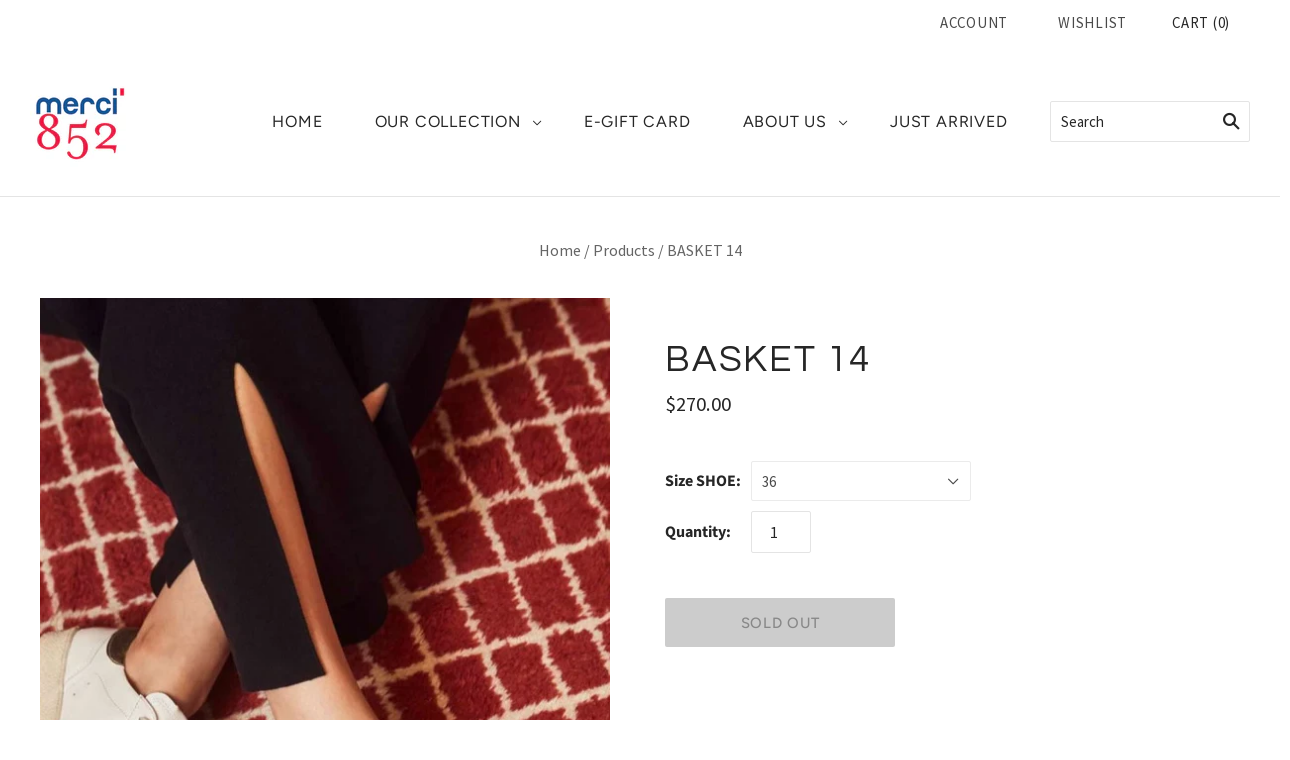

--- FILE ---
content_type: text/html; charset=utf-8
request_url: https://www.merci852.com/en-sg/products/2430000029417
body_size: 31516
content:
<!doctype html>
<html
  class="
    no-js
    loading
  "
  lang="en"
>
<head>
<!-- Global site tag (gtag.js) - Google Analytics -->
<script async src="https://www.googletagmanager.com/gtag/js?id=G-W73309Y9RS"></script>
<script>
  window.dataLayer = window.dataLayer || [];
  function gtag(){dataLayer.push(arguments);}
  gtag('js', new Date());

  gtag('config', 'G-W73309Y9RS');
</script>
  
<!-- "snippets/booster-seo.liquid" was not rendered, the associated app was uninstalled -->
    
      
    
    
    
    
      
    
    
    
      
    
    
    
      
    
    
    
      
    
    
    
    





   <meta name="description" content="Oh, you just found what you were looking for! Made to be of everlasting comfort thanks to their ultra soft cushioned insoles, the sneaker numero 14 will follow you everywhere. Quite timeless, this design feature versatile styling and comes in many different leather color patches on the heel tab : choose your match!N14 hot embossing on sideMade in Portugal with respect for traditional know-howDelivered in their recycled box made in collaboration with the artist Zahra HolmBetween two sizes, take the one aboveLeather and suede exteriorRubber outsoleLeather and cotton lining Merci852">



    
      
    
    
    
    
      
    
    
    
      
    
    
    
      
    
    
    
      
    
    
    
    




  <title>BASKET 14 | Merci852</title>



<script src="//instant.page/5.1.0" type="module" integrity="sha384-by67kQnR+pyfy8yWP4kPO12fHKRLHZPfEsiSXR8u2IKcTdxD805MGUXBzVPnkLHw"></script>


<!-- seo-booster-json-ld-Breadcrumb -->
<script type="application/ld+json">
    {
        "@context": "http://schema.org",
        "@type": "BreadcrumbList",
        "itemListElement": [{
            "@type": "ListItem",
            "position": 1,
            "item": {
                "@type": "Website",
                "@id": "https://www.merci852.com",
                "name": "Merci852"
            }
        }]

 }
</script>


  <meta charset="utf-8">
  <meta http-equiv="X-UA-Compatible" content="IE=edge,chrome=1">

  <!-- Preconnect Domains -->
  <link rel="preconnect" href="https://cdn.shopify.com" crossorigin>
  <link rel="preconnect" href="https://fonts.shopify.com" crossorigin>
  <link rel="preconnect" href="https://monorail-edge.shopifysvc.com">

  <!-- Preload Assets -->
  <link rel="preload" href="//www.merci852.com/cdn/shop/t/19/assets/chiko-icons.woff?v=12666650156901059331653598841" as="font" type="font/woff" crossorigin>
  <link rel="preload" href="//www.merci852.com/cdn/shop/t/19/assets/pxu-social-icons.woff?v=75149173774959108441653598846" as="font" type="font/woff" crossorigin>

  <link rel="preload" href="//www.merci852.com/cdn/shop/t/19/assets/theme.css?v=79102371303796095321759332586" as="style">

  <link rel="preload" href="//www.merci852.com/cdn/shop/t/19/assets/modernizr-2.8.2.min.js?v=38612161053245547031653598844" as="script">

  

  

  <link rel="preload" href="//www.merci852.com/cdn/shop/t/19/assets/grid.js?v=123938861690731376191653598843" as="script">

   

  

  
    <link rel="shortcut icon" href="//www.merci852.com/cdn/shop/files/logomerci852BBR_500x500_crop_center_6f89c186-7f7d-4f82-abae-a6d4e31fbcf5_32x32.jpg?v=1644923460" type="image/png" />
  

  
    <link rel="canonical" href="https://www.merci852.com/en-sg/products/2430000029417" />
  
  <meta name="viewport" content="width=device-width,initial-scale=1" />

  <!-- "snippets/buddha-megamenu.liquid" was not rendered, the associated app was uninstalled -->
  

<!-- Avada Boost Sales Script -->

      




          
          
          
          
          
          
          
          
          
          <script>
            const AVADA_ENHANCEMENTS = {};
            AVADA_ENHANCEMENTS.contentProtection = false;
            AVADA_ENHANCEMENTS.hideCheckoutButon = false;
            AVADA_ENHANCEMENTS.cartSticky = false;
            AVADA_ENHANCEMENTS.multiplePixelStatus = false;
            AVADA_ENHANCEMENTS.inactiveStatus = false;
            AVADA_ENHANCEMENTS.cartButtonAnimationStatus = false;
            AVADA_ENHANCEMENTS.whatsappStatus = false;
            AVADA_ENHANCEMENTS.messengerStatus = false;
            AVADA_ENHANCEMENTS.livechatStatus = false;
          </script>
































      <script>
        const AVADA_CDT = {};
        AVADA_CDT.template = "product";
        AVADA_CDT.collections = [];
        
          AVADA_CDT.collections.push("400811524317");
        
          AVADA_CDT.collections.push("400682942685");
        
          AVADA_CDT.collections.push("400682975453");
        
          AVADA_CDT.collections.push("402769969373");
        

        const AVADA_INVQTY = {};
        
          AVADA_INVQTY[44184840011997] = 0;
        
          AVADA_INVQTY[44184840044765] = 0;
        
          AVADA_INVQTY[44184840077533] = 0;
        
          AVADA_INVQTY[44184840110301] = 0;
        
          AVADA_INVQTY[44184840143069] = 0;
        
          AVADA_INVQTY[44184840175837] = 0;
        
          AVADA_INVQTY[44184840208605] = 0;
        
          AVADA_INVQTY[44184840241373] = 0;
        
          AVADA_INVQTY[44184840274141] = 0;
        

        AVADA_CDT.cartitem = 0;
        AVADA_CDT.moneyformat = `\${{amount}}`;
        AVADA_CDT.cartTotalPrice = 0;
        
        AVADA_CDT.selected_variant_id = 44184840011997;
        AVADA_CDT.product = {"id": 8226206712029,"title": "BASKET 14","handle": "2430000029417","vendor": "RIVECOUR",
            "type": "TENNIS SHOES","tags": [],"price": 27000,"price_min": 27000,"price_max": 27000,
            "available": false,"price_varies": false,"compare_at_price": null,
            "compare_at_price_min": 0,"compare_at_price_max": 0,
            "compare_at_price_varies": false,"variants": [{"id":44184840011997,"title":"36","option1":"36","option2":null,"option3":null,"sku":null,"requires_shipping":true,"taxable":true,"featured_image":null,"available":false,"name":"BASKET 14 - 36","public_title":"36","options":["36"],"price":27000,"weight":0,"compare_at_price":null,"inventory_management":"shopify","barcode":"2430010029414","requires_selling_plan":false,"selling_plan_allocations":[]},{"id":44184840044765,"title":"37","option1":"37","option2":null,"option3":null,"sku":null,"requires_shipping":true,"taxable":true,"featured_image":null,"available":false,"name":"BASKET 14 - 37","public_title":"37","options":["37"],"price":27000,"weight":0,"compare_at_price":null,"inventory_management":"shopify","barcode":"2430020029411","requires_selling_plan":false,"selling_plan_allocations":[]},{"id":44184840077533,"title":"38","option1":"38","option2":null,"option3":null,"sku":null,"requires_shipping":true,"taxable":true,"featured_image":null,"available":false,"name":"BASKET 14 - 38","public_title":"38","options":["38"],"price":27000,"weight":0,"compare_at_price":null,"inventory_management":"shopify","barcode":"2430030029418","requires_selling_plan":false,"selling_plan_allocations":[]},{"id":44184840110301,"title":"39","option1":"39","option2":null,"option3":null,"sku":null,"requires_shipping":true,"taxable":true,"featured_image":null,"available":false,"name":"BASKET 14 - 39","public_title":"39","options":["39"],"price":27000,"weight":0,"compare_at_price":null,"inventory_management":"shopify","barcode":"2430040029415","requires_selling_plan":false,"selling_plan_allocations":[]},{"id":44184840143069,"title":"40","option1":"40","option2":null,"option3":null,"sku":null,"requires_shipping":true,"taxable":true,"featured_image":null,"available":false,"name":"BASKET 14 - 40","public_title":"40","options":["40"],"price":27000,"weight":0,"compare_at_price":null,"inventory_management":"shopify","barcode":"2430050029412","requires_selling_plan":false,"selling_plan_allocations":[]},{"id":44184840175837,"title":"41","option1":"41","option2":null,"option3":null,"sku":null,"requires_shipping":true,"taxable":true,"featured_image":null,"available":false,"name":"BASKET 14 - 41","public_title":"41","options":["41"],"price":27000,"weight":0,"compare_at_price":null,"inventory_management":"shopify","barcode":"2430060029419","requires_selling_plan":false,"selling_plan_allocations":[]},{"id":44184840208605,"title":"37.5","option1":"37.5","option2":null,"option3":null,"sku":null,"requires_shipping":true,"taxable":true,"featured_image":null,"available":false,"name":"BASKET 14 - 37.5","public_title":"37.5","options":["37.5"],"price":27000,"weight":0,"compare_at_price":null,"inventory_management":"shopify","barcode":"2430070029416","requires_selling_plan":false,"selling_plan_allocations":[]},{"id":44184840241373,"title":"38.5","option1":"38.5","option2":null,"option3":null,"sku":null,"requires_shipping":true,"taxable":true,"featured_image":null,"available":false,"name":"BASKET 14 - 38.5","public_title":"38.5","options":["38.5"],"price":27000,"weight":0,"compare_at_price":null,"inventory_management":"shopify","barcode":"2430080029413","requires_selling_plan":false,"selling_plan_allocations":[]},{"id":44184840274141,"title":"39.5","option1":"39.5","option2":null,"option3":null,"sku":null,"requires_shipping":true,"taxable":true,"featured_image":null,"available":false,"name":"BASKET 14 - 39.5","public_title":"39.5","options":["39.5"],"price":27000,"weight":0,"compare_at_price":null,"inventory_management":"shopify","barcode":"2430090029410","requires_selling_plan":false,"selling_plan_allocations":[]}],"featured_image": "\/\/www.merci852.com\/cdn\/shop\/files\/baskets-n14-blanc_3.webp?v=1701939512","images": ["\/\/www.merci852.com\/cdn\/shop\/files\/baskets-n14-blanc_3.webp?v=1701939512","\/\/www.merci852.com\/cdn\/shop\/files\/baskets-n14-blanc_4.webp?v=1701939524","\/\/www.merci852.com\/cdn\/shop\/files\/baskets-n14-blanc_1.webp?v=1701939535","\/\/www.merci852.com\/cdn\/shop\/files\/baskets-n14-blanc_2.webp?v=1701939544","\/\/www.merci852.com\/cdn\/shop\/files\/baskets-n14-blanc.webp?v=1701939490"]
            };
        

        window.AVADA_BADGES = window.AVADA_BADGES || {};
        window.AVADA_BADGES = []

        window.AVADA_GENERAL_SETTINGS = window.AVADA_GENERAL_SETTINGS || {};
        window.AVADA_GENERAL_SETTINGS = null

        window.AVADA_COUNDOWNS = window.AVADA_COUNDOWNS || {};
        window.AVADA_COUNDOWNS = [{},{}]

        window.AVADA_INACTIVE_TAB = window.AVADA_INACTIVE_TAB || {};
        window.AVADA_INACTIVE_TAB = null

        window.AVADA_LIVECHAT = window.AVADA_LIVECHAT || {};
        window.AVADA_LIVECHAT = null

        window.AVADA_STICKY_ATC = window.AVADA_STICKY_ATC || {};
        window.AVADA_STICKY_ATC = null

        window.AVADA_ATC_ANIMATION = window.AVADA_ATC_ANIMATION || {};
        window.AVADA_ATC_ANIMATION = null

        window.AVADA_SP = window.AVADA_SP || {};
        window.AVADA_SP = {"shop":"mdaZ5tlYZ4Fuwi8c6GOI","configuration":{"position":"bottom-left","hide_time_ago":false,"smart_hide":false,"smart_hide_time":3,"smart_hide_unit":"days","truncate_product_name":true,"display_duration":5,"first_delay":10,"pops_interval":10,"max_pops_display":20,"show_mobile":true,"mobile_position":"bottom","animation":"fadeInUp","out_animation":"fadeOutDown","with_sound":false,"display_order":"order","only_product_viewing":false,"notice_continuously":false,"custom_css":"","replay":true,"included_urls":"","excluded_urls":"","excluded_product_type":"","countries_all":true,"countries":[],"allow_show":"all","hide_close":true,"close_time":1,"close_time_unit":"days","support_rtl":false},"notifications":{"BJJNodAeIhqTGUxsTap9":{"settings":{"heading_text":"{{first_name}} in {{city}}, {{country}}","heading_font_weight":500,"heading_font_size":12,"content_text":"Purchased {{product_name}}","content_font_weight":800,"content_font_size":13,"background_image":"","background_color":"#FFF","heading_color":"#111","text_color":"#142A47","time_color":"#234342","with_border":false,"border_color":"#333333","border_width":1,"border_radius":20,"image_border_radius":20,"heading_decoration":null,"hover_product_decoration":null,"hover_product_color":"#122234","with_box_shadow":true,"font":"Raleway","language_code":"en","with_static_map":false,"use_dynamic_names":false,"dynamic_names":"","use_flag":false,"popup_custom_link":"","popup_custom_image":"","display_type":"popup","use_counter":false,"counter_color":"#0b4697","counter_unit_color":"#0b4697","counter_unit_plural":"views","counter_unit_single":"view","truncate_product_name":false,"allow_show":"all","included_urls":"","excluded_urls":""},"type":"order","items":[{"shipping_country":"Vietnam","shipping_first_name":"Raphaëlle ","first_name":"Raphaëlle ","date":"2022-05-05T22:44:09+08:00","shipping_city":"Hanoï ","product_id":7628933071069,"city":"Hanoï ","map_url":"https:\/\/storage.googleapis.com\/avada-boost-sales.appspot.com\/maps\/Hanoï .png","country":"Vietnam","product_link":"https:\/\/merci852.myshopify.com\/products\/2430000011672","product_handle":"2430000011672","product_image":"https:\/\/cdn.shopify.com\/s\/files\/1\/0616\/5243\/5165\/products\/telovyWHITE.jpg?v=1650183255","product_name":"LOVE WHITE","relativeDate":"16 days ago","smart_hide":true,"flag_url":"https:\/\/cdn1.avada.io\/proofo\/flags\/164-vietnam.svg"},{"first_name":"Raphaëlle ","map_url":"https:\/\/storage.googleapis.com\/avada-boost-sales.appspot.com\/maps\/Hanoï .png","date":"2022-05-05T22:44:09+08:00","country":"Vietnam","shipping_city":"Hanoï ","shipping_first_name":"Raphaëlle ","product_handle":"2430000003141","product_link":"https:\/\/merci852.myshopify.com\/products\/2430000003141","city":"Hanoï ","shipping_country":"Vietnam","product_image":"https:\/\/cdn.shopify.com\/s\/files\/1\/0616\/5243\/5165\/products\/bracelet-gold-buddha-thin-merci852.jpg?v=1646955172","product_name":"OFFICIAL BUDDHIST BRACELET – GOLD LEAF THIN","product_id":7584993018077,"relativeDate":"16 days ago","smart_hide":true,"flag_url":"https:\/\/cdn1.avada.io\/proofo\/flags\/164-vietnam.svg"},{"shipping_first_name":"Valerie","country":"Hong Kong","map_url":"https:\/\/storage.googleapis.com\/avada-boost-sales.appspot.com\/maps\/Hong Kong.png","first_name":"Valerie","product_name":"MONICA SNAKE BLUE","shipping_city":"Hong Kong","product_image":"https:\/\/cdn.shopify.com\/s\/files\/1\/0616\/5243\/5165\/products\/dress-crossbody-merci852-51.jpg?v=1649591488","city":"Hong Kong","product_handle":"2430000012211","product_link":"https:\/\/merci852.myshopify.com\/products\/2430000012211","product_id":7648618840285,"date":"2022-05-06T13:44:00+08:00","shipping_country":"Hong Kong","relativeDate":"16 days ago","smart_hide":true,"flag_url":"https:\/\/cdn1.avada.io\/proofo\/flags\/067-hong-kong.svg"},{"product_id":7610785431773,"product_link":"https:\/\/merci852.myshopify.com\/products\/2430000011191","map_url":"https:\/\/storage.googleapis.com\/avada-boost-sales.appspot.com\/maps\/Yuen Long.png","first_name":"Li","date":"2022-05-11T16:40:39+08:00","shipping_first_name":"Li","product_name":"METALLIC GOLD BANGLE","country":"Hong Kong","product_handle":"2430000011191","product_image":"https:\/\/cdn.shopify.com\/s\/files\/1\/0616\/5243\/5165\/products\/gold-enamelled-steelbangle-merci852-2.jpg?v=1647161725","city":"Yuen Long","shipping_country":"Hong Kong","shipping_city":"Yuen Long","relativeDate":"11 days ago","smart_hide":true,"flag_url":"https:\/\/cdn1.avada.io\/proofo\/flags\/067-hong-kong.svg"},{"shipping_country":"Hong Kong","product_id":7610784415965,"city":"Yuen Long","shipping_first_name":"Li","product_image":"https:\/\/cdn.shopify.com\/s\/files\/1\/0616\/5243\/5165\/products\/Bracelet-Lovely_2_silver-merci852-5.jpg?v=1647157788","country":"Hong Kong","date":"2022-05-11T16:40:39+08:00","product_name":"LORIANE SILVER - LAPIS","product_handle":"2430000004865","product_link":"https:\/\/merci852.myshopify.com\/products\/2430000004865","first_name":"Li","map_url":"https:\/\/storage.googleapis.com\/avada-boost-sales.appspot.com\/maps\/Yuen Long.png","shipping_city":"Yuen Long","relativeDate":"11 days ago","smart_hide":true,"flag_url":"https:\/\/cdn1.avada.io\/proofo\/flags\/067-hong-kong.svg"},{"product_id":7628932415709,"product_image":"https:\/\/cdn.shopify.com\/s\/files\/1\/0616\/5243\/5165\/products\/teeshirt-envoutant-marine_3.jpg?v=1648622106","shipping_first_name":"Ming","first_name":"Ming","date":"2022-05-17T18:56:30+08:00","city":"Tseung Kwan O","country":"Hong Kong","map_url":"https:\/\/storage.googleapis.com\/avada-boost-sales.appspot.com\/maps\/Tseung Kwan O.png","shipping_country":"Hong Kong","product_name":"ENVOUTANT NAVY","product_handle":"2430000011344","shipping_city":"Tseung Kwan O","product_link":"https:\/\/merci852.myshopify.com\/products\/2430000011344","relativeDate":"5 days ago","smart_hide":true,"flag_url":"https:\/\/cdn1.avada.io\/proofo\/flags\/067-hong-kong.svg"},{"product_handle":"2430000012877","shipping_country":"Hong Kong","shipping_first_name":"Ming","product_name":"CORALIE WHITE","shipping_city":"Tseung Kwan O","first_name":"Ming","product_id":7662538227933,"product_image":"https:\/\/cdn.shopify.com\/s\/files\/1\/0616\/5243\/5165\/products\/YCOO-PARIS-MERCI852-12.jpg?v=1650351000","country":"Hong Kong","product_link":"https:\/\/merci852.myshopify.com\/products\/2430000012877","city":"Tseung Kwan O","date":"2022-05-17T18:56:30+08:00","map_url":"https:\/\/storage.googleapis.com\/avada-boost-sales.appspot.com\/maps\/Tseung Kwan O.png","relativeDate":"5 days ago","smart_hide":true,"flag_url":"https:\/\/cdn1.avada.io\/proofo\/flags\/067-hong-kong.svg"},{"product_image":"https:\/\/cdn.shopify.com\/s\/files\/1\/0616\/5243\/5165\/products\/Captured_ecran2022-03-16a18.41.24.png?v=1647452935","product_name":"DINA GREEN","city":"Fo Tan","date":"2022-05-18T10:12:33+08:00","product_handle":"2430000009129","country":"Hong Kong","shipping_country":"Hong Kong","shipping_first_name":"Lily","shipping_city":"Fo Tan","first_name":"Lily","product_link":"https:\/\/merci852.myshopify.com\/products\/2430000009129","map_url":"https:\/\/storage.googleapis.com\/avada-boost-sales.appspot.com\/maps\/Fo Tan.png","product_id":7617649115357,"relativeDate":"4 days ago","smart_hide":true,"flag_url":"https:\/\/cdn1.avada.io\/proofo\/flags\/067-hong-kong.svg"},{"first_name":"Lily","shipping_city":"Fo Tan","date":"2022-05-18T10:12:33+08:00","product_handle":"2430000011771","map_url":"https:\/\/storage.googleapis.com\/avada-boost-sales.appspot.com\/maps\/Fo Tan.png","product_link":"https:\/\/merci852.myshopify.com\/products\/2430000011771","product_name":"MONICA SNAKE BEIGE","city":"Fo Tan","shipping_first_name":"Lily","country":"Hong Kong","product_id":7628933464285,"product_image":"https:\/\/cdn.shopify.com\/s\/files\/1\/0616\/5243\/5165\/products\/dress-crossbody-merci852-12.jpg?v=1648717584","shipping_country":"Hong Kong","relativeDate":"4 days ago","smart_hide":true,"flag_url":"https:\/\/cdn1.avada.io\/proofo\/flags\/067-hong-kong.svg"},{"city":"Fo Tan","shipping_city":"Fo Tan","map_url":"https:\/\/storage.googleapis.com\/avada-boost-sales.appspot.com\/maps\/Fo Tan.png","product_handle":"2430000011351","product_link":"https:\/\/merci852.myshopify.com\/products\/2430000011351","product_id":7627142267101,"shipping_first_name":"Lily","shipping_country":"Hong Kong","first_name":"Lily","country":"Hong Kong","product_image":"https:\/\/cdn.shopify.com\/s\/files\/1\/0616\/5243\/5165\/products\/access-elma-camel_2.webp?v=1648625497","date":"2022-05-18T10:12:33+08:00","product_name":"ELMA CAMEL","relativeDate":"4 days ago","smart_hide":true,"flag_url":"https:\/\/cdn1.avada.io\/proofo\/flags\/067-hong-kong.svg"},{"country":"Hong Kong","product_name":"TALSMA OFFWHITE","product_handle":"2430000011399","product_link":"https:\/\/merci852.myshopify.com\/products\/2430000011399","product_id":7627142398173,"shipping_city":"Tseung Kwan O","product_image":"https:\/\/cdn.shopify.com\/s\/files\/1\/0616\/5243\/5165\/products\/t-shirt-talsma-offwhite.jpg?v=1648619127","map_url":"https:\/\/storage.googleapis.com\/avada-boost-sales.appspot.com\/maps\/Tseung Kwan O.png","shipping_country":"Hong Kong","first_name":"Ming","shipping_first_name":"Ming","city":"Tseung Kwan O","date":"2022-05-19T21:58:52+08:00","relativeDate":"2 days ago","smart_hide":false,"flag_url":"https:\/\/cdn1.avada.io\/proofo\/flags\/067-hong-kong.svg"},{"shipping_first_name":"Ming","first_name":"Ming","shipping_city":"Tseung Kwan O","shipping_country":"Hong Kong","country":"Hong Kong","product_name":"TALSMA NAVY BLUE","product_link":"https:\/\/merci852.myshopify.com\/products\/2430000011436","date":"2022-05-19T21:58:52+08:00","product_handle":"2430000011436","map_url":"https:\/\/storage.googleapis.com\/avada-boost-sales.appspot.com\/maps\/Tseung Kwan O.png","city":"Tseung Kwan O","product_id":7627142496477,"product_image":"https:\/\/cdn.shopify.com\/s\/files\/1\/0616\/5243\/5165\/products\/TALSMA-teeshirt-navy-2.jpg?v=1648619064","relativeDate":"2 days ago","smart_hide":false,"flag_url":"https:\/\/cdn1.avada.io\/proofo\/flags\/067-hong-kong.svg"},{"country":"Hong Kong","city":"Stanley","shipping_first_name":"Maud","date":"2022-05-19T22:06:58+08:00","shipping_city":"Stanley","product_handle":"2430000009129","first_name":"Maud","product_name":"DINA GREEN","map_url":"https:\/\/storage.googleapis.com\/avada-boost-sales.appspot.com\/maps\/Stanley.png","product_id":7617649115357,"product_link":"https:\/\/merci852.myshopify.com\/products\/2430000009129","product_image":"https:\/\/cdn.shopify.com\/s\/files\/1\/0616\/5243\/5165\/products\/Captured_ecran2022-03-16a18.41.24.png?v=1647452935","shipping_country":"Hong Kong","relativeDate":"2 days ago","smart_hide":false,"flag_url":"https:\/\/cdn1.avada.io\/proofo\/flags\/067-hong-kong.svg"},{"map_url":"https:\/\/storage.googleapis.com\/avada-boost-sales.appspot.com\/maps\/Stanley.png","shipping_country":"Hong Kong","product_name":"MUSTHAVE GREEN","product_image":"https:\/\/cdn.shopify.com\/s\/files\/1\/0616\/5243\/5165\/products\/FRENCHCLOTHES-PARIS-MERCI852-108.jpg?v=1652691389","date":"2022-05-19T22:06:58+08:00","product_id":7693294403805,"product_link":"https:\/\/merci852.myshopify.com\/products\/2430000014444","product_handle":"2430000014444","shipping_first_name":"Maud","city":"Stanley","country":"Hong Kong","shipping_city":"Stanley","first_name":"Maud","relativeDate":"2 days ago","smart_hide":false,"flag_url":"https:\/\/cdn1.avada.io\/proofo\/flags\/067-hong-kong.svg"},{"shipping_country":"Hong Kong","shipping_city":"Stanley","product_image":"https:\/\/cdn.shopify.com\/s\/files\/1\/0616\/5243\/5165\/products\/YCOO-PARIS-MERCI852-26.jpg?v=1650346238","date":"2022-05-19T22:06:58+08:00","shipping_first_name":"Maud","country":"Hong Kong","product_link":"https:\/\/merci852.myshopify.com\/products\/2430000012891","map_url":"https:\/\/storage.googleapis.com\/avada-boost-sales.appspot.com\/maps\/Stanley.png","city":"Stanley","product_name":"CALYPSO SPARKLING ROYAL BLUE","product_handle":"2430000012891","product_id":7662538293469,"first_name":"Maud","relativeDate":"2 days ago","smart_hide":false,"flag_url":"https:\/\/cdn1.avada.io\/proofo\/flags\/067-hong-kong.svg"},{"product_name":"TELAM NAVY","product_link":"https:\/\/merci852.myshopify.com\/products\/2430000013850","shipping_country":"Hong Kong","product_id":7693291880669,"product_handle":"2430000013850","product_image":"https:\/\/cdn.shopify.com\/s\/files\/1\/0616\/5243\/5165\/products\/telamNAVY2.jpg?v=1652884293","shipping_first_name":"Maud","first_name":"Maud","city":"Stanley","shipping_city":"Stanley","map_url":"https:\/\/storage.googleapis.com\/avada-boost-sales.appspot.com\/maps\/Stanley.png","country":"Hong Kong","date":"2022-05-19T22:06:58+08:00","relativeDate":"2 days ago","smart_hide":false,"flag_url":"https:\/\/cdn1.avada.io\/proofo\/flags\/067-hong-kong.svg"},{"first_name":"Megumi","city":"Singapore","shipping_country":"Singapore","product_link":"https:\/\/merci852.myshopify.com\/products\/2430000012815","date":"2022-05-20T09:58:48+08:00","product_image":"https:\/\/cdn.shopify.com\/s\/files\/1\/0616\/5243\/5165\/products\/YCOO-PARIS-MERCI852-24.jpg?v=1650345930","shipping_first_name":"Megumi","shipping_city":"Singapore","product_handle":"2430000012815","map_url":"https:\/\/storage.googleapis.com\/avada-boost-sales.appspot.com\/maps\/Singapore.png","product_name":"CANDY WHITE","product_id":7662537244893,"country":"Singapore","relativeDate":"2 days ago","smart_hide":false,"flag_url":"https:\/\/cdn1.avada.io\/proofo\/flags\/141-singapore.svg"},{"country":"Singapore","product_image":"https:\/\/cdn.shopify.com\/s\/files\/1\/0616\/5243\/5165\/products\/FRENCHCLOTHES-PARIS-MERCI852-66.jpg?v=1652698836","shipping_country":"Singapore","product_link":"https:\/\/merci852.myshopify.com\/products\/2430000014208","date":"2022-05-20T09:58:48+08:00","city":"Singapore","first_name":"Megumi","product_name":"CASSANDRE NAVY","shipping_first_name":"Megumi","shipping_city":"Singapore","product_id":7693293322461,"product_handle":"2430000014208","map_url":"https:\/\/storage.googleapis.com\/avada-boost-sales.appspot.com\/maps\/Singapore.png","relativeDate":"2 days ago","smart_hide":false,"flag_url":"https:\/\/cdn1.avada.io\/proofo\/flags\/141-singapore.svg"},{"product_link":"https:\/\/merci852.myshopify.com\/products\/2430000012853","shipping_city":"Singapore","product_name":"CELESTE OFF WHITE","product_image":"https:\/\/cdn.shopify.com\/s\/files\/1\/0616\/5243\/5165\/products\/YCOO-PARIS-MERCI852-41.jpg?v=1650352580","country":"Singapore","city":"Singapore","product_id":7662538096861,"product_handle":"2430000012853","map_url":"https:\/\/storage.googleapis.com\/avada-boost-sales.appspot.com\/maps\/Singapore.png","first_name":"Megumi","shipping_first_name":"Megumi","date":"2022-05-20T09:58:48+08:00","shipping_country":"Singapore","relativeDate":"2 days ago","smart_hide":false,"flag_url":"https:\/\/cdn1.avada.io\/proofo\/flags\/141-singapore.svg"},{"shipping_first_name":"Emilie","shipping_country":"Hong Kong","product_image":"https:\/\/cdn.shopify.com\/s\/files\/1\/0616\/5243\/5165\/products\/FRENCHCLOTHES-PARIS-MERCI852-66.jpg?v=1652698836","first_name":"Emilie","date":"2022-05-20T12:03:05+08:00","product_handle":"2430000014208","product_link":"https:\/\/merci852.myshopify.com\/products\/2430000014208","product_name":"CASSANDRE NAVY","country":"Hong Kong","city":"ClearwaterBay","shipping_city":"ClearwaterBay","map_url":"https:\/\/storage.googleapis.com\/avada-boost-sales.appspot.com\/maps\/ClearwaterBay.png","product_id":7693293322461,"relativeDate":"2 days ago","smart_hide":false,"flag_url":"https:\/\/cdn1.avada.io\/proofo\/flags\/067-hong-kong.svg"},{"country":"Hong Kong","product_id":7662541177053,"product_name":"MARINA BLUE","shipping_first_name":"Emilie","product_image":"https:\/\/cdn.shopify.com\/s\/files\/1\/0616\/5243\/5165\/products\/ae756866-3720-4c13-bc29-50202ad7d932.jpg?v=1650346969","first_name":"Emilie","date":"2022-05-20T12:03:05+08:00","shipping_city":"ClearwaterBay","map_url":"https:\/\/storage.googleapis.com\/avada-boost-sales.appspot.com\/maps\/ClearwaterBay.png","product_handle":"2430000013225","product_link":"https:\/\/merci852.myshopify.com\/products\/2430000013225","shipping_country":"Hong Kong","city":"ClearwaterBay","relativeDate":"2 days ago","smart_hide":false,"flag_url":"https:\/\/cdn1.avada.io\/proofo\/flags\/067-hong-kong.svg"},{"shipping_country":"Hong Kong","map_url":"https:\/\/storage.googleapis.com\/avada-boost-sales.appspot.com\/maps\/ClearwaterBay.png","city":"ClearwaterBay","product_id":7662537310429,"product_handle":"2430000012839","shipping_first_name":"Emilie","country":"Hong Kong","product_name":"CLARA STRIPED NAVY","product_image":"https:\/\/cdn.shopify.com\/s\/files\/1\/0616\/5243\/5165\/products\/YCOO-PARIS-MERCI852-33.jpg?v=1650351861","product_link":"https:\/\/merci852.myshopify.com\/products\/2430000012839","first_name":"Emilie","shipping_city":"ClearwaterBay","date":"2022-05-20T12:03:05+08:00","relativeDate":"2 days ago","smart_hide":false,"flag_url":"https:\/\/cdn1.avada.io\/proofo\/flags\/067-hong-kong.svg"},{"date":"2022-05-20T12:46:10+08:00","product_id":7693293322461,"product_link":"https:\/\/merci852.myshopify.com\/products\/2430000014208","country":"Hong Kong","shipping_city":"Clear Water Bay","shipping_first_name":"Charlotte","product_handle":"2430000014208","first_name":"Charlotte","map_url":"https:\/\/storage.googleapis.com\/avada-boost-sales.appspot.com\/maps\/Clear Water Bay.png","product_image":"https:\/\/cdn.shopify.com\/s\/files\/1\/0616\/5243\/5165\/products\/FRENCHCLOTHES-PARIS-MERCI852-66.jpg?v=1652698836","product_name":"CASSANDRE NAVY","city":"Clear Water Bay","shipping_country":"Hong Kong","relativeDate":"2 days ago","smart_hide":false,"flag_url":"https:\/\/cdn1.avada.io\/proofo\/flags\/067-hong-kong.svg"},{"product_name":"LILOU","product_id":7629057065181,"map_url":"https:\/\/storage.googleapis.com\/avada-boost-sales.appspot.com\/maps\/Clear Water bay.png","product_link":"https:\/\/merci852.myshopify.com\/products\/2430000012280","shipping_first_name":"Charlotte ","product_image":"https:\/\/cdn.shopify.com\/s\/files\/1\/0616\/5243\/5165\/products\/INAPRIL86-18.jpg?v=1648540516","city":"Clear Water bay","first_name":"Charlotte ","shipping_city":"Clear Water bay","shipping_country":"Hong Kong","date":"2022-05-20T21:38:55+08:00","country":"Hong Kong","product_handle":"2430000012280","relativeDate":"a day ago","smart_hide":false,"flag_url":"https:\/\/cdn1.avada.io\/proofo\/flags\/067-hong-kong.svg"},{"shipping_first_name":"Charlotte ","product_handle":"2430000012273","product_name":"AMOUR WHITE","date":"2022-05-20T21:38:55+08:00","shipping_city":"Clear Water bay","product_id":7629056934109,"product_link":"https:\/\/merci852.myshopify.com\/products\/2430000012273","product_image":"https:\/\/cdn.shopify.com\/s\/files\/1\/0616\/5243\/5165\/products\/INAPRIL86-10.jpg?v=1648537995","country":"Hong Kong","first_name":"Charlotte ","shipping_country":"Hong Kong","map_url":"https:\/\/storage.googleapis.com\/avada-boost-sales.appspot.com\/maps\/Clear Water bay.png","city":"Clear Water bay","relativeDate":"a day ago","smart_hide":false,"flag_url":"https:\/\/cdn1.avada.io\/proofo\/flags\/067-hong-kong.svg"},{"product_name":"CASIMIR GREEN","city":"Clear Water bay","map_url":"https:\/\/storage.googleapis.com\/avada-boost-sales.appspot.com\/maps\/Clear Water bay.png","product_handle":"2430000012754","product_image":"https:\/\/cdn.shopify.com\/s\/files\/1\/0616\/5243\/5165\/products\/YCOO-PARIS-MERCI852-1.jpg?v=1650352289","first_name":"Charlotte ","shipping_country":"Hong Kong","date":"2022-05-20T21:38:55+08:00","product_link":"https:\/\/merci852.myshopify.com\/products\/2430000012754","product_id":7662593802461,"shipping_first_name":"Charlotte ","shipping_city":"Clear Water bay","country":"Hong Kong","relativeDate":"a day ago","smart_hide":false,"flag_url":"https:\/\/cdn1.avada.io\/proofo\/flags\/067-hong-kong.svg"},{"product_image":"https:\/\/cdn.shopify.com\/s\/files\/1\/0616\/5243\/5165\/products\/INAPRIL86-9.jpg?v=1648538784","country":"Hong Kong","map_url":"https:\/\/storage.googleapis.com\/avada-boost-sales.appspot.com\/maps\/Clear Water bay.png","product_name":"DEMAIN WHITE","product_handle":"2430000012259","first_name":"Charlotte ","shipping_first_name":"Charlotte ","date":"2022-05-20T21:38:55+08:00","shipping_country":"Hong Kong","shipping_city":"Clear Water bay","product_id":7629056803037,"city":"Clear Water bay","product_link":"https:\/\/merci852.myshopify.com\/products\/2430000012259","relativeDate":"a day ago","smart_hide":false,"flag_url":"https:\/\/cdn1.avada.io\/proofo\/flags\/067-hong-kong.svg"},{"shipping_city":"Tai Tam","date":"2022-05-21T22:15:20+08:00","shipping_country":"Hong Kong","product_name":"DEMAIN WHITE","map_url":"https:\/\/storage.googleapis.com\/avada-boost-sales.appspot.com\/maps\/Tai Tam.png","city":"Tai Tam","product_link":"https:\/\/merci852.myshopify.com\/products\/2430000012259","first_name":"Poh Sim","product_handle":"2430000012259","country":"Hong Kong","shipping_first_name":"Poh Sim","product_image":"https:\/\/cdn.shopify.com\/s\/files\/1\/0616\/5243\/5165\/products\/INAPRIL86-9.jpg?v=1648538784","product_id":7629056803037,"relativeDate":"9 hours ago","smart_hide":false,"flag_url":"https:\/\/cdn1.avada.io\/proofo\/flags\/067-hong-kong.svg"},{"first_name":"Poh Sim","country":"Hong Kong","product_link":"https:\/\/merci852.myshopify.com\/products\/2430000012891","shipping_first_name":"Poh Sim","city":"Tai Tam","product_handle":"2430000012891","map_url":"https:\/\/storage.googleapis.com\/avada-boost-sales.appspot.com\/maps\/Tai Tam.png","product_image":"https:\/\/cdn.shopify.com\/s\/files\/1\/0616\/5243\/5165\/products\/YCOO-PARIS-MERCI852-26.jpg?v=1650346238","date":"2022-05-21T22:15:20+08:00","product_id":7662538293469,"product_name":"CALYPSO SPARKLING ROYAL BLUE","shipping_country":"Hong Kong","shipping_city":"Tai Tam","relativeDate":"9 hours ago","smart_hide":false,"flag_url":"https:\/\/cdn1.avada.io\/proofo\/flags\/067-hong-kong.svg"},{"shipping_first_name":"Poh Sim","shipping_country":"Hong Kong","city":"Tai Tam","map_url":"https:\/\/storage.googleapis.com\/avada-boost-sales.appspot.com\/maps\/Tai Tam.png","product_name":"ENVOUTANT NAVY","shipping_city":"Tai Tam","date":"2022-05-21T22:15:20+08:00","product_link":"https:\/\/merci852.myshopify.com\/products\/2430000011344","product_image":"https:\/\/cdn.shopify.com\/s\/files\/1\/0616\/5243\/5165\/products\/teeshirt-envoutant-marine_3.jpg?v=1648622106","product_handle":"2430000011344","first_name":"Poh Sim","country":"Hong Kong","product_id":7628932415709,"relativeDate":"9 hours ago","smart_hide":false,"flag_url":"https:\/\/cdn1.avada.io\/proofo\/flags\/067-hong-kong.svg"}],"source":"shopify\/order"}}}

         window.AVADA_BS_FSB = window.AVADA_BS_FSB || {};
         window.AVADA_BS_FSB = {
          bars: [],
          cart: 0,
          compatible: {
            langify: ''
          }
        }
      </script>
<!-- /Avada Boost Sales Script -->

<script>window.performance && window.performance.mark && window.performance.mark('shopify.content_for_header.start');</script><meta name="facebook-domain-verification" content="pke16nq8z3u9089rh5rh5k0znhf0tm">
<meta name="google-site-verification" content="Xwalj6D06DmNhw9jYNr-MkTMXhUG_7JROJU5t679uYk">
<meta name="facebook-domain-verification" content="pke16nq8z3u9089rh5rh5k0znhf0tm">
<meta id="shopify-digital-wallet" name="shopify-digital-wallet" content="/61652435165/digital_wallets/dialog">
<meta name="shopify-checkout-api-token" content="9606564a4ddf689fc62b4cc213ea00a4">
<link rel="alternate" hreflang="x-default" href="https://www.merci852.com/products/2430000029417">
<link rel="alternate" hreflang="en" href="https://www.merci852.com/products/2430000029417">
<link rel="alternate" hreflang="en-CN" href="https://www.merci852.com/en-cn/products/2430000029417">
<link rel="alternate" hreflang="en-SG" href="https://www.merci852.com/en-sg/products/2430000029417">
<link rel="alternate" hreflang="en-TW" href="https://www.merci852.com/en-tw/products/2430000029417">
<link rel="alternate" hreflang="en-JP" href="https://www.merci852.com/en-jp/products/2430000029417">
<link rel="alternate" hreflang="en-MO" href="https://www.merci852.com/en-mo/products/2430000029417">
<link rel="alternate" hreflang="en-MY" href="https://www.merci852.com/en-my/products/2430000029417">
<link rel="alternate" hreflang="en-TH" href="https://www.merci852.com/en-th/products/2430000029417">
<link rel="alternate" hreflang="en-KR" href="https://www.merci852.com/en-kr/products/2430000029417">
<link rel="alternate" hreflang="en-VN" href="https://www.merci852.com/en-vn/products/2430000029417">
<link rel="alternate" type="application/json+oembed" href="https://www.merci852.com/en-sg/products/2430000029417.oembed">
<script async="async" src="/checkouts/internal/preloads.js?locale=en-SG"></script>
<script id="apple-pay-shop-capabilities" type="application/json">{"shopId":61652435165,"countryCode":"HK","currencyCode":"SGD","merchantCapabilities":["supports3DS"],"merchantId":"gid:\/\/shopify\/Shop\/61652435165","merchantName":"Merci852","requiredBillingContactFields":["postalAddress","email","phone"],"requiredShippingContactFields":["postalAddress","email","phone"],"shippingType":"shipping","supportedNetworks":["visa","masterCard","amex"],"total":{"type":"pending","label":"Merci852","amount":"1.00"},"shopifyPaymentsEnabled":true,"supportsSubscriptions":true}</script>
<script id="shopify-features" type="application/json">{"accessToken":"9606564a4ddf689fc62b4cc213ea00a4","betas":["rich-media-storefront-analytics"],"domain":"www.merci852.com","predictiveSearch":true,"shopId":61652435165,"locale":"en"}</script>
<script>var Shopify = Shopify || {};
Shopify.shop = "merci852.myshopify.com";
Shopify.locale = "en";
Shopify.currency = {"active":"SGD","rate":"0.16825308"};
Shopify.country = "SG";
Shopify.theme = {"name":"Grid (26-05-2022)","id":132919591133,"schema_name":"Grid","schema_version":"5.2.0","theme_store_id":null,"role":"main"};
Shopify.theme.handle = "null";
Shopify.theme.style = {"id":null,"handle":null};
Shopify.cdnHost = "www.merci852.com/cdn";
Shopify.routes = Shopify.routes || {};
Shopify.routes.root = "/en-sg/";</script>
<script type="module">!function(o){(o.Shopify=o.Shopify||{}).modules=!0}(window);</script>
<script>!function(o){function n(){var o=[];function n(){o.push(Array.prototype.slice.apply(arguments))}return n.q=o,n}var t=o.Shopify=o.Shopify||{};t.loadFeatures=n(),t.autoloadFeatures=n()}(window);</script>
<script id="shop-js-analytics" type="application/json">{"pageType":"product"}</script>
<script defer="defer" async type="module" src="//www.merci852.com/cdn/shopifycloud/shop-js/modules/v2/client.init-shop-cart-sync_C5BV16lS.en.esm.js"></script>
<script defer="defer" async type="module" src="//www.merci852.com/cdn/shopifycloud/shop-js/modules/v2/chunk.common_CygWptCX.esm.js"></script>
<script type="module">
  await import("//www.merci852.com/cdn/shopifycloud/shop-js/modules/v2/client.init-shop-cart-sync_C5BV16lS.en.esm.js");
await import("//www.merci852.com/cdn/shopifycloud/shop-js/modules/v2/chunk.common_CygWptCX.esm.js");

  window.Shopify.SignInWithShop?.initShopCartSync?.({"fedCMEnabled":true,"windoidEnabled":true});

</script>
<script>(function() {
  var isLoaded = false;
  function asyncLoad() {
    if (isLoaded) return;
    isLoaded = true;
    var urls = ["https:\/\/assets.smartwishlist.webmarked.net\/static\/v6\/smartwishlist.js?shop=merci852.myshopify.com","https:\/\/cdn.shopify.com\/s\/files\/1\/0683\/1371\/0892\/files\/splmn-shopify-prod-August-31.min.js?v=1693985059\u0026shop=merci852.myshopify.com","https:\/\/gtranslate.io\/shopify\/gtranslate.js?shop=merci852.myshopify.com"];
    for (var i = 0; i < urls.length; i++) {
      var s = document.createElement('script');
      s.type = 'text/javascript';
      s.async = true;
      s.src = urls[i];
      var x = document.getElementsByTagName('script')[0];
      x.parentNode.insertBefore(s, x);
    }
  };
  if(window.attachEvent) {
    window.attachEvent('onload', asyncLoad);
  } else {
    window.addEventListener('load', asyncLoad, false);
  }
})();</script>
<script id="__st">var __st={"a":61652435165,"offset":28800,"reqid":"42f62a85-0f68-4726-9d66-466076e30ffb-1768815942","pageurl":"www.merci852.com\/en-sg\/products\/2430000029417","u":"c5455469a025","p":"product","rtyp":"product","rid":8226206712029};</script>
<script>window.ShopifyPaypalV4VisibilityTracking = true;</script>
<script id="captcha-bootstrap">!function(){'use strict';const t='contact',e='account',n='new_comment',o=[[t,t],['blogs',n],['comments',n],[t,'customer']],c=[[e,'customer_login'],[e,'guest_login'],[e,'recover_customer_password'],[e,'create_customer']],r=t=>t.map((([t,e])=>`form[action*='/${t}']:not([data-nocaptcha='true']) input[name='form_type'][value='${e}']`)).join(','),a=t=>()=>t?[...document.querySelectorAll(t)].map((t=>t.form)):[];function s(){const t=[...o],e=r(t);return a(e)}const i='password',u='form_key',d=['recaptcha-v3-token','g-recaptcha-response','h-captcha-response',i],f=()=>{try{return window.sessionStorage}catch{return}},m='__shopify_v',_=t=>t.elements[u];function p(t,e,n=!1){try{const o=window.sessionStorage,c=JSON.parse(o.getItem(e)),{data:r}=function(t){const{data:e,action:n}=t;return t[m]||n?{data:e,action:n}:{data:t,action:n}}(c);for(const[e,n]of Object.entries(r))t.elements[e]&&(t.elements[e].value=n);n&&o.removeItem(e)}catch(o){console.error('form repopulation failed',{error:o})}}const l='form_type',E='cptcha';function T(t){t.dataset[E]=!0}const w=window,h=w.document,L='Shopify',v='ce_forms',y='captcha';let A=!1;((t,e)=>{const n=(g='f06e6c50-85a8-45c8-87d0-21a2b65856fe',I='https://cdn.shopify.com/shopifycloud/storefront-forms-hcaptcha/ce_storefront_forms_captcha_hcaptcha.v1.5.2.iife.js',D={infoText:'Protected by hCaptcha',privacyText:'Privacy',termsText:'Terms'},(t,e,n)=>{const o=w[L][v],c=o.bindForm;if(c)return c(t,g,e,D).then(n);var r;o.q.push([[t,g,e,D],n]),r=I,A||(h.body.append(Object.assign(h.createElement('script'),{id:'captcha-provider',async:!0,src:r})),A=!0)});var g,I,D;w[L]=w[L]||{},w[L][v]=w[L][v]||{},w[L][v].q=[],w[L][y]=w[L][y]||{},w[L][y].protect=function(t,e){n(t,void 0,e),T(t)},Object.freeze(w[L][y]),function(t,e,n,w,h,L){const[v,y,A,g]=function(t,e,n){const i=e?o:[],u=t?c:[],d=[...i,...u],f=r(d),m=r(i),_=r(d.filter((([t,e])=>n.includes(e))));return[a(f),a(m),a(_),s()]}(w,h,L),I=t=>{const e=t.target;return e instanceof HTMLFormElement?e:e&&e.form},D=t=>v().includes(t);t.addEventListener('submit',(t=>{const e=I(t);if(!e)return;const n=D(e)&&!e.dataset.hcaptchaBound&&!e.dataset.recaptchaBound,o=_(e),c=g().includes(e)&&(!o||!o.value);(n||c)&&t.preventDefault(),c&&!n&&(function(t){try{if(!f())return;!function(t){const e=f();if(!e)return;const n=_(t);if(!n)return;const o=n.value;o&&e.removeItem(o)}(t);const e=Array.from(Array(32),(()=>Math.random().toString(36)[2])).join('');!function(t,e){_(t)||t.append(Object.assign(document.createElement('input'),{type:'hidden',name:u})),t.elements[u].value=e}(t,e),function(t,e){const n=f();if(!n)return;const o=[...t.querySelectorAll(`input[type='${i}']`)].map((({name:t})=>t)),c=[...d,...o],r={};for(const[a,s]of new FormData(t).entries())c.includes(a)||(r[a]=s);n.setItem(e,JSON.stringify({[m]:1,action:t.action,data:r}))}(t,e)}catch(e){console.error('failed to persist form',e)}}(e),e.submit())}));const S=(t,e)=>{t&&!t.dataset[E]&&(n(t,e.some((e=>e===t))),T(t))};for(const o of['focusin','change'])t.addEventListener(o,(t=>{const e=I(t);D(e)&&S(e,y())}));const B=e.get('form_key'),M=e.get(l),P=B&&M;t.addEventListener('DOMContentLoaded',(()=>{const t=y();if(P)for(const e of t)e.elements[l].value===M&&p(e,B);[...new Set([...A(),...v().filter((t=>'true'===t.dataset.shopifyCaptcha))])].forEach((e=>S(e,t)))}))}(h,new URLSearchParams(w.location.search),n,t,e,['guest_login'])})(!0,!0)}();</script>
<script integrity="sha256-4kQ18oKyAcykRKYeNunJcIwy7WH5gtpwJnB7kiuLZ1E=" data-source-attribution="shopify.loadfeatures" defer="defer" src="//www.merci852.com/cdn/shopifycloud/storefront/assets/storefront/load_feature-a0a9edcb.js" crossorigin="anonymous"></script>
<script data-source-attribution="shopify.dynamic_checkout.dynamic.init">var Shopify=Shopify||{};Shopify.PaymentButton=Shopify.PaymentButton||{isStorefrontPortableWallets:!0,init:function(){window.Shopify.PaymentButton.init=function(){};var t=document.createElement("script");t.src="https://www.merci852.com/cdn/shopifycloud/portable-wallets/latest/portable-wallets.en.js",t.type="module",document.head.appendChild(t)}};
</script>
<script data-source-attribution="shopify.dynamic_checkout.buyer_consent">
  function portableWalletsHideBuyerConsent(e){var t=document.getElementById("shopify-buyer-consent"),n=document.getElementById("shopify-subscription-policy-button");t&&n&&(t.classList.add("hidden"),t.setAttribute("aria-hidden","true"),n.removeEventListener("click",e))}function portableWalletsShowBuyerConsent(e){var t=document.getElementById("shopify-buyer-consent"),n=document.getElementById("shopify-subscription-policy-button");t&&n&&(t.classList.remove("hidden"),t.removeAttribute("aria-hidden"),n.addEventListener("click",e))}window.Shopify?.PaymentButton&&(window.Shopify.PaymentButton.hideBuyerConsent=portableWalletsHideBuyerConsent,window.Shopify.PaymentButton.showBuyerConsent=portableWalletsShowBuyerConsent);
</script>
<script data-source-attribution="shopify.dynamic_checkout.cart.bootstrap">document.addEventListener("DOMContentLoaded",(function(){function t(){return document.querySelector("shopify-accelerated-checkout-cart, shopify-accelerated-checkout")}if(t())Shopify.PaymentButton.init();else{new MutationObserver((function(e,n){t()&&(Shopify.PaymentButton.init(),n.disconnect())})).observe(document.body,{childList:!0,subtree:!0})}}));
</script>
<link id="shopify-accelerated-checkout-styles" rel="stylesheet" media="screen" href="https://www.merci852.com/cdn/shopifycloud/portable-wallets/latest/accelerated-checkout-backwards-compat.css" crossorigin="anonymous">
<style id="shopify-accelerated-checkout-cart">
        #shopify-buyer-consent {
  margin-top: 1em;
  display: inline-block;
  width: 100%;
}

#shopify-buyer-consent.hidden {
  display: none;
}

#shopify-subscription-policy-button {
  background: none;
  border: none;
  padding: 0;
  text-decoration: underline;
  font-size: inherit;
  cursor: pointer;
}

#shopify-subscription-policy-button::before {
  box-shadow: none;
}

      </style>

<script>window.performance && window.performance.mark && window.performance.mark('shopify.content_for_header.end');</script>

  
  















<meta property="og:site_name" content="Merci852">
<meta property="og:url" content="https://www.merci852.com/en-sg/products/2430000029417">
<meta property="og:title" content="BASKET 14">
<meta property="og:type" content="website">
<meta property="og:description" content="Oh, you just found what you were looking for! Made to be of everlasting comfort thanks to their ultra soft cushioned insoles, the sneaker numero 14 will follow you everywhere. Quite timeless, this design feature versatile styling and comes in many different leather color patches on the heel tab : choose your match! N14">




    
    
    

    
    
    <meta
      property="og:image"
      content="https://www.merci852.com/cdn/shop/files/baskets-n14-blanc_3_1200x1692.webp?v=1701939512"
    />
    <meta
      property="og:image:secure_url"
      content="https://www.merci852.com/cdn/shop/files/baskets-n14-blanc_3_1200x1692.webp?v=1701939512"
    />
    <meta property="og:image:width" content="1200" />
    <meta property="og:image:height" content="1692" />
    
    
    <meta property="og:image:alt" content="Social media image" />
  
















<meta name="twitter:title" content="BASKET 14">
<meta name="twitter:description" content="Oh, you just found what you were looking for! Made to be of everlasting comfort thanks to their ultra soft cushioned insoles, the sneaker numero 14 will follow you everywhere. Quite timeless, this design feature versatile styling and comes in many different leather color patches on the heel tab : choose your match! N14">


    
    
    
      
      
      <meta name="twitter:card" content="summary">
    
    
    <meta
      property="twitter:image"
      content="https://www.merci852.com/cdn/shop/files/baskets-n14-blanc_3_1200x1200_crop_center.webp?v=1701939512"
    />
    <meta property="twitter:image:width" content="1200" />
    <meta property="twitter:image:height" content="1200" />
    
    
    <meta property="twitter:image:alt" content="Social media image" />
  



  <!-- Theme CSS -->
  <link rel="stylesheet" href="//www.merci852.com/cdn/shop/t/19/assets/theme.css?v=79102371303796095321759332586">
  

  <!-- Theme object -->
  
  <script>
    var Theme = {};
    Theme.version = "5.2.0";
    Theme.name = 'Grid';
  
    Theme.currency = "HKD";
    Theme.moneyFormat = "${{amount}}";
  
    Theme.pleaseSelectText = "Please Select";
  
    Theme.addToCartSuccess = "**product** has been successfully added to your **cart_link**. Feel free to **continue_link** or **checkout_link**.";
  
    
  
    Theme.shippingCalculator = true;
    Theme.shippingButton = "Calculate shipping";
    Theme.shippingDisabled = "Calculating...";
  
    
  
    Theme.shippingCalcErrorMessage = "Error: zip / postal code --error_message--";
    Theme.shippingCalcMultiRates = "There are --number_of_rates-- shipping rates available for --address--, starting at --rate--.";
    Theme.shippingCalcOneRate = "There is one shipping rate available for --address--.";
    Theme.shippingCalcNoRates = "We do not ship to this destination.";
    Theme.shippingCalcRateValues = "--rate_title-- at --rate--";
  
    Theme.routes = {
      "root_url": "/en-sg",
      "account_url": "/en-sg/account",
      "account_login_url": "/en-sg/account/login",
      "account_logout_url": "/en-sg/account/logout",
      "account_register_url": "/en-sg/account/register",
      "account_addresses_url": "/en-sg/account/addresses",
      "collections_url": "/en-sg/collections",
      "all_products_collection_url": "/en-sg/collections/all",
      "search_url": "/en-sg/search",
      "cart_url": "/en-sg/cart",
      "cart_add_url": "/en-sg/cart/add",
      "cart_change_url": "/en-sg/cart/change",
      "cart_clear_url": "/en-sg/cart/clear",
      "product_recommendations_url": "/en-sg/recommendations/products",
    };
  </script>
  

<!-- "snippets/weglot_hreftags.liquid" was not rendered, the associated app was uninstalled -->
<!-- "snippets/weglot_switcher.liquid" was not rendered, the associated app was uninstalled -->

<!-- GS-Inventory Start. Do not change -->
  
  <script class="gsinvProdScript">
    gsInventoryDefaultV = "44184840011997";
    cntImages = 0;
    gsInventoryQty = {};
    gsIncoming = {};    
    gsIncomingDate = {};
    gsInventoryContinue = {};
    gssiproductUrl = "2430000029417";
     gsInventoryQty[44184840011997] =  0  ; gsIncomingDate[44184840011997] = ''; gsInventoryContinue[44184840011997] = 'deny'; gsIncoming[44184840011997] =  false  ; cntImages++;  gsInventoryQty[44184840044765] =  0  ; gsIncomingDate[44184840044765] = ''; gsInventoryContinue[44184840044765] = 'deny'; gsIncoming[44184840044765] =  false  ; cntImages++;  gsInventoryQty[44184840077533] =  0  ; gsIncomingDate[44184840077533] = ''; gsInventoryContinue[44184840077533] = 'deny'; gsIncoming[44184840077533] =  false  ; cntImages++;  gsInventoryQty[44184840110301] =  0  ; gsIncomingDate[44184840110301] = ''; gsInventoryContinue[44184840110301] = 'deny'; gsIncoming[44184840110301] =  false  ; cntImages++;  gsInventoryQty[44184840143069] =  0  ; gsIncomingDate[44184840143069] = ''; gsInventoryContinue[44184840143069] = 'deny'; gsIncoming[44184840143069] =  false  ; cntImages++;  gsInventoryQty[44184840175837] =  0  ; gsIncomingDate[44184840175837] = ''; gsInventoryContinue[44184840175837] = 'deny'; gsIncoming[44184840175837] =  false  ; cntImages++;  gsInventoryQty[44184840208605] =  0  ; gsIncomingDate[44184840208605] = ''; gsInventoryContinue[44184840208605] = 'deny'; gsIncoming[44184840208605] =  false  ; cntImages++;  gsInventoryQty[44184840241373] =  0  ; gsIncomingDate[44184840241373] = ''; gsInventoryContinue[44184840241373] = 'deny'; gsIncoming[44184840241373] =  false  ; cntImages++;  gsInventoryQty[44184840274141] =  0  ; gsIncomingDate[44184840274141] = ''; gsInventoryContinue[44184840274141] = 'deny'; gsIncoming[44184840274141] =  false  ; cntImages++;     
  </script>

<script class="gsinvdata">
                             
  </script>

<script async type="text/javascript" src="https://gravity-apps.com/showinventory/js/shopify/gsinventory7961.js?v=432cb7ae65e22dda4b742c4575637ead"></script>
<!-- GS-Inventory End. Do not change  -->
  
  <script type="text/javascript">
    (function(c,l,a,r,i,t,y){
        c[a]=c[a]||function(){(c[a].q=c[a].q||[]).push(arguments)};
        t=l.createElement(r);t.async=1;t.src="https://www.clarity.ms/tag/"+i;
        y=l.getElementsByTagName(r)[0];y.parentNode.insertBefore(t,y);
    })(window, document, "clarity", "script", "c6934jgcxs");
</script>
  <link href="https://monorail-edge.shopifysvc.com" rel="dns-prefetch">
<script>(function(){if ("sendBeacon" in navigator && "performance" in window) {try {var session_token_from_headers = performance.getEntriesByType('navigation')[0].serverTiming.find(x => x.name == '_s').description;} catch {var session_token_from_headers = undefined;}var session_cookie_matches = document.cookie.match(/_shopify_s=([^;]*)/);var session_token_from_cookie = session_cookie_matches && session_cookie_matches.length === 2 ? session_cookie_matches[1] : "";var session_token = session_token_from_headers || session_token_from_cookie || "";function handle_abandonment_event(e) {var entries = performance.getEntries().filter(function(entry) {return /monorail-edge.shopifysvc.com/.test(entry.name);});if (!window.abandonment_tracked && entries.length === 0) {window.abandonment_tracked = true;var currentMs = Date.now();var navigation_start = performance.timing.navigationStart;var payload = {shop_id: 61652435165,url: window.location.href,navigation_start,duration: currentMs - navigation_start,session_token,page_type: "product"};window.navigator.sendBeacon("https://monorail-edge.shopifysvc.com/v1/produce", JSON.stringify({schema_id: "online_store_buyer_site_abandonment/1.1",payload: payload,metadata: {event_created_at_ms: currentMs,event_sent_at_ms: currentMs}}));}}window.addEventListener('pagehide', handle_abandonment_event);}}());</script>
<script id="web-pixels-manager-setup">(function e(e,d,r,n,o){if(void 0===o&&(o={}),!Boolean(null===(a=null===(i=window.Shopify)||void 0===i?void 0:i.analytics)||void 0===a?void 0:a.replayQueue)){var i,a;window.Shopify=window.Shopify||{};var t=window.Shopify;t.analytics=t.analytics||{};var s=t.analytics;s.replayQueue=[],s.publish=function(e,d,r){return s.replayQueue.push([e,d,r]),!0};try{self.performance.mark("wpm:start")}catch(e){}var l=function(){var e={modern:/Edge?\/(1{2}[4-9]|1[2-9]\d|[2-9]\d{2}|\d{4,})\.\d+(\.\d+|)|Firefox\/(1{2}[4-9]|1[2-9]\d|[2-9]\d{2}|\d{4,})\.\d+(\.\d+|)|Chrom(ium|e)\/(9{2}|\d{3,})\.\d+(\.\d+|)|(Maci|X1{2}).+ Version\/(15\.\d+|(1[6-9]|[2-9]\d|\d{3,})\.\d+)([,.]\d+|)( \(\w+\)|)( Mobile\/\w+|) Safari\/|Chrome.+OPR\/(9{2}|\d{3,})\.\d+\.\d+|(CPU[ +]OS|iPhone[ +]OS|CPU[ +]iPhone|CPU IPhone OS|CPU iPad OS)[ +]+(15[._]\d+|(1[6-9]|[2-9]\d|\d{3,})[._]\d+)([._]\d+|)|Android:?[ /-](13[3-9]|1[4-9]\d|[2-9]\d{2}|\d{4,})(\.\d+|)(\.\d+|)|Android.+Firefox\/(13[5-9]|1[4-9]\d|[2-9]\d{2}|\d{4,})\.\d+(\.\d+|)|Android.+Chrom(ium|e)\/(13[3-9]|1[4-9]\d|[2-9]\d{2}|\d{4,})\.\d+(\.\d+|)|SamsungBrowser\/([2-9]\d|\d{3,})\.\d+/,legacy:/Edge?\/(1[6-9]|[2-9]\d|\d{3,})\.\d+(\.\d+|)|Firefox\/(5[4-9]|[6-9]\d|\d{3,})\.\d+(\.\d+|)|Chrom(ium|e)\/(5[1-9]|[6-9]\d|\d{3,})\.\d+(\.\d+|)([\d.]+$|.*Safari\/(?![\d.]+ Edge\/[\d.]+$))|(Maci|X1{2}).+ Version\/(10\.\d+|(1[1-9]|[2-9]\d|\d{3,})\.\d+)([,.]\d+|)( \(\w+\)|)( Mobile\/\w+|) Safari\/|Chrome.+OPR\/(3[89]|[4-9]\d|\d{3,})\.\d+\.\d+|(CPU[ +]OS|iPhone[ +]OS|CPU[ +]iPhone|CPU IPhone OS|CPU iPad OS)[ +]+(10[._]\d+|(1[1-9]|[2-9]\d|\d{3,})[._]\d+)([._]\d+|)|Android:?[ /-](13[3-9]|1[4-9]\d|[2-9]\d{2}|\d{4,})(\.\d+|)(\.\d+|)|Mobile Safari.+OPR\/([89]\d|\d{3,})\.\d+\.\d+|Android.+Firefox\/(13[5-9]|1[4-9]\d|[2-9]\d{2}|\d{4,})\.\d+(\.\d+|)|Android.+Chrom(ium|e)\/(13[3-9]|1[4-9]\d|[2-9]\d{2}|\d{4,})\.\d+(\.\d+|)|Android.+(UC? ?Browser|UCWEB|U3)[ /]?(15\.([5-9]|\d{2,})|(1[6-9]|[2-9]\d|\d{3,})\.\d+)\.\d+|SamsungBrowser\/(5\.\d+|([6-9]|\d{2,})\.\d+)|Android.+MQ{2}Browser\/(14(\.(9|\d{2,})|)|(1[5-9]|[2-9]\d|\d{3,})(\.\d+|))(\.\d+|)|K[Aa][Ii]OS\/(3\.\d+|([4-9]|\d{2,})\.\d+)(\.\d+|)/},d=e.modern,r=e.legacy,n=navigator.userAgent;return n.match(d)?"modern":n.match(r)?"legacy":"unknown"}(),u="modern"===l?"modern":"legacy",c=(null!=n?n:{modern:"",legacy:""})[u],f=function(e){return[e.baseUrl,"/wpm","/b",e.hashVersion,"modern"===e.buildTarget?"m":"l",".js"].join("")}({baseUrl:d,hashVersion:r,buildTarget:u}),m=function(e){var d=e.version,r=e.bundleTarget,n=e.surface,o=e.pageUrl,i=e.monorailEndpoint;return{emit:function(e){var a=e.status,t=e.errorMsg,s=(new Date).getTime(),l=JSON.stringify({metadata:{event_sent_at_ms:s},events:[{schema_id:"web_pixels_manager_load/3.1",payload:{version:d,bundle_target:r,page_url:o,status:a,surface:n,error_msg:t},metadata:{event_created_at_ms:s}}]});if(!i)return console&&console.warn&&console.warn("[Web Pixels Manager] No Monorail endpoint provided, skipping logging."),!1;try{return self.navigator.sendBeacon.bind(self.navigator)(i,l)}catch(e){}var u=new XMLHttpRequest;try{return u.open("POST",i,!0),u.setRequestHeader("Content-Type","text/plain"),u.send(l),!0}catch(e){return console&&console.warn&&console.warn("[Web Pixels Manager] Got an unhandled error while logging to Monorail."),!1}}}}({version:r,bundleTarget:l,surface:e.surface,pageUrl:self.location.href,monorailEndpoint:e.monorailEndpoint});try{o.browserTarget=l,function(e){var d=e.src,r=e.async,n=void 0===r||r,o=e.onload,i=e.onerror,a=e.sri,t=e.scriptDataAttributes,s=void 0===t?{}:t,l=document.createElement("script"),u=document.querySelector("head"),c=document.querySelector("body");if(l.async=n,l.src=d,a&&(l.integrity=a,l.crossOrigin="anonymous"),s)for(var f in s)if(Object.prototype.hasOwnProperty.call(s,f))try{l.dataset[f]=s[f]}catch(e){}if(o&&l.addEventListener("load",o),i&&l.addEventListener("error",i),u)u.appendChild(l);else{if(!c)throw new Error("Did not find a head or body element to append the script");c.appendChild(l)}}({src:f,async:!0,onload:function(){if(!function(){var e,d;return Boolean(null===(d=null===(e=window.Shopify)||void 0===e?void 0:e.analytics)||void 0===d?void 0:d.initialized)}()){var d=window.webPixelsManager.init(e)||void 0;if(d){var r=window.Shopify.analytics;r.replayQueue.forEach((function(e){var r=e[0],n=e[1],o=e[2];d.publishCustomEvent(r,n,o)})),r.replayQueue=[],r.publish=d.publishCustomEvent,r.visitor=d.visitor,r.initialized=!0}}},onerror:function(){return m.emit({status:"failed",errorMsg:"".concat(f," has failed to load")})},sri:function(e){var d=/^sha384-[A-Za-z0-9+/=]+$/;return"string"==typeof e&&d.test(e)}(c)?c:"",scriptDataAttributes:o}),m.emit({status:"loading"})}catch(e){m.emit({status:"failed",errorMsg:(null==e?void 0:e.message)||"Unknown error"})}}})({shopId: 61652435165,storefrontBaseUrl: "https://www.merci852.com",extensionsBaseUrl: "https://extensions.shopifycdn.com/cdn/shopifycloud/web-pixels-manager",monorailEndpoint: "https://monorail-edge.shopifysvc.com/unstable/produce_batch",surface: "storefront-renderer",enabledBetaFlags: ["2dca8a86"],webPixelsConfigList: [{"id":"491651293","configuration":"{\"config\":\"{\\\"pixel_id\\\":\\\"G-W73309Y9RS\\\",\\\"target_country\\\":\\\"HK\\\",\\\"gtag_events\\\":[{\\\"type\\\":\\\"search\\\",\\\"action_label\\\":[\\\"G-W73309Y9RS\\\",\\\"AW-10863653435\\\/QxYACM_whKcDELvkmLwo\\\"]},{\\\"type\\\":\\\"begin_checkout\\\",\\\"action_label\\\":[\\\"G-W73309Y9RS\\\",\\\"AW-10863653435\\\/Wh1ZCMzwhKcDELvkmLwo\\\"]},{\\\"type\\\":\\\"view_item\\\",\\\"action_label\\\":[\\\"G-W73309Y9RS\\\",\\\"AW-10863653435\\\/_PP7CM7vhKcDELvkmLwo\\\",\\\"MC-WNECGQHT3W\\\"]},{\\\"type\\\":\\\"purchase\\\",\\\"action_label\\\":[\\\"G-W73309Y9RS\\\",\\\"AW-10863653435\\\/9TUUCMvvhKcDELvkmLwo\\\",\\\"MC-WNECGQHT3W\\\"]},{\\\"type\\\":\\\"page_view\\\",\\\"action_label\\\":[\\\"G-W73309Y9RS\\\",\\\"AW-10863653435\\\/J_OACMjvhKcDELvkmLwo\\\",\\\"MC-WNECGQHT3W\\\"]},{\\\"type\\\":\\\"add_payment_info\\\",\\\"action_label\\\":[\\\"G-W73309Y9RS\\\",\\\"AW-10863653435\\\/7uvTCNLwhKcDELvkmLwo\\\"]},{\\\"type\\\":\\\"add_to_cart\\\",\\\"action_label\\\":[\\\"G-W73309Y9RS\\\",\\\"AW-10863653435\\\/5hC5CMnwhKcDELvkmLwo\\\"]}],\\\"enable_monitoring_mode\\\":false}\"}","eventPayloadVersion":"v1","runtimeContext":"OPEN","scriptVersion":"b2a88bafab3e21179ed38636efcd8a93","type":"APP","apiClientId":1780363,"privacyPurposes":[],"dataSharingAdjustments":{"protectedCustomerApprovalScopes":["read_customer_address","read_customer_email","read_customer_name","read_customer_personal_data","read_customer_phone"]}},{"id":"200245469","configuration":"{\"pixel_id\":\"682438029774361\",\"pixel_type\":\"facebook_pixel\",\"metaapp_system_user_token\":\"-\"}","eventPayloadVersion":"v1","runtimeContext":"OPEN","scriptVersion":"ca16bc87fe92b6042fbaa3acc2fbdaa6","type":"APP","apiClientId":2329312,"privacyPurposes":["ANALYTICS","MARKETING","SALE_OF_DATA"],"dataSharingAdjustments":{"protectedCustomerApprovalScopes":["read_customer_address","read_customer_email","read_customer_name","read_customer_personal_data","read_customer_phone"]}},{"id":"shopify-app-pixel","configuration":"{}","eventPayloadVersion":"v1","runtimeContext":"STRICT","scriptVersion":"0450","apiClientId":"shopify-pixel","type":"APP","privacyPurposes":["ANALYTICS","MARKETING"]},{"id":"shopify-custom-pixel","eventPayloadVersion":"v1","runtimeContext":"LAX","scriptVersion":"0450","apiClientId":"shopify-pixel","type":"CUSTOM","privacyPurposes":["ANALYTICS","MARKETING"]}],isMerchantRequest: false,initData: {"shop":{"name":"Merci852","paymentSettings":{"currencyCode":"HKD"},"myshopifyDomain":"merci852.myshopify.com","countryCode":"HK","storefrontUrl":"https:\/\/www.merci852.com\/en-sg"},"customer":null,"cart":null,"checkout":null,"productVariants":[{"price":{"amount":270.0,"currencyCode":"SGD"},"product":{"title":"BASKET 14","vendor":"RIVECOUR","id":"8226206712029","untranslatedTitle":"BASKET 14","url":"\/en-sg\/products\/2430000029417","type":"TENNIS SHOES"},"id":"44184840011997","image":{"src":"\/\/www.merci852.com\/cdn\/shop\/files\/baskets-n14-blanc_3.webp?v=1701939512"},"sku":null,"title":"36","untranslatedTitle":"36"},{"price":{"amount":270.0,"currencyCode":"SGD"},"product":{"title":"BASKET 14","vendor":"RIVECOUR","id":"8226206712029","untranslatedTitle":"BASKET 14","url":"\/en-sg\/products\/2430000029417","type":"TENNIS SHOES"},"id":"44184840044765","image":{"src":"\/\/www.merci852.com\/cdn\/shop\/files\/baskets-n14-blanc_3.webp?v=1701939512"},"sku":null,"title":"37","untranslatedTitle":"37"},{"price":{"amount":270.0,"currencyCode":"SGD"},"product":{"title":"BASKET 14","vendor":"RIVECOUR","id":"8226206712029","untranslatedTitle":"BASKET 14","url":"\/en-sg\/products\/2430000029417","type":"TENNIS SHOES"},"id":"44184840077533","image":{"src":"\/\/www.merci852.com\/cdn\/shop\/files\/baskets-n14-blanc_3.webp?v=1701939512"},"sku":null,"title":"38","untranslatedTitle":"38"},{"price":{"amount":270.0,"currencyCode":"SGD"},"product":{"title":"BASKET 14","vendor":"RIVECOUR","id":"8226206712029","untranslatedTitle":"BASKET 14","url":"\/en-sg\/products\/2430000029417","type":"TENNIS SHOES"},"id":"44184840110301","image":{"src":"\/\/www.merci852.com\/cdn\/shop\/files\/baskets-n14-blanc_3.webp?v=1701939512"},"sku":null,"title":"39","untranslatedTitle":"39"},{"price":{"amount":270.0,"currencyCode":"SGD"},"product":{"title":"BASKET 14","vendor":"RIVECOUR","id":"8226206712029","untranslatedTitle":"BASKET 14","url":"\/en-sg\/products\/2430000029417","type":"TENNIS SHOES"},"id":"44184840143069","image":{"src":"\/\/www.merci852.com\/cdn\/shop\/files\/baskets-n14-blanc_3.webp?v=1701939512"},"sku":null,"title":"40","untranslatedTitle":"40"},{"price":{"amount":270.0,"currencyCode":"SGD"},"product":{"title":"BASKET 14","vendor":"RIVECOUR","id":"8226206712029","untranslatedTitle":"BASKET 14","url":"\/en-sg\/products\/2430000029417","type":"TENNIS SHOES"},"id":"44184840175837","image":{"src":"\/\/www.merci852.com\/cdn\/shop\/files\/baskets-n14-blanc_3.webp?v=1701939512"},"sku":null,"title":"41","untranslatedTitle":"41"},{"price":{"amount":270.0,"currencyCode":"SGD"},"product":{"title":"BASKET 14","vendor":"RIVECOUR","id":"8226206712029","untranslatedTitle":"BASKET 14","url":"\/en-sg\/products\/2430000029417","type":"TENNIS SHOES"},"id":"44184840208605","image":{"src":"\/\/www.merci852.com\/cdn\/shop\/files\/baskets-n14-blanc_3.webp?v=1701939512"},"sku":null,"title":"37.5","untranslatedTitle":"37.5"},{"price":{"amount":270.0,"currencyCode":"SGD"},"product":{"title":"BASKET 14","vendor":"RIVECOUR","id":"8226206712029","untranslatedTitle":"BASKET 14","url":"\/en-sg\/products\/2430000029417","type":"TENNIS SHOES"},"id":"44184840241373","image":{"src":"\/\/www.merci852.com\/cdn\/shop\/files\/baskets-n14-blanc_3.webp?v=1701939512"},"sku":null,"title":"38.5","untranslatedTitle":"38.5"},{"price":{"amount":270.0,"currencyCode":"SGD"},"product":{"title":"BASKET 14","vendor":"RIVECOUR","id":"8226206712029","untranslatedTitle":"BASKET 14","url":"\/en-sg\/products\/2430000029417","type":"TENNIS SHOES"},"id":"44184840274141","image":{"src":"\/\/www.merci852.com\/cdn\/shop\/files\/baskets-n14-blanc_3.webp?v=1701939512"},"sku":null,"title":"39.5","untranslatedTitle":"39.5"}],"purchasingCompany":null},},"https://www.merci852.com/cdn","fcfee988w5aeb613cpc8e4bc33m6693e112",{"modern":"","legacy":""},{"shopId":"61652435165","storefrontBaseUrl":"https:\/\/www.merci852.com","extensionBaseUrl":"https:\/\/extensions.shopifycdn.com\/cdn\/shopifycloud\/web-pixels-manager","surface":"storefront-renderer","enabledBetaFlags":"[\"2dca8a86\"]","isMerchantRequest":"false","hashVersion":"fcfee988w5aeb613cpc8e4bc33m6693e112","publish":"custom","events":"[[\"page_viewed\",{}],[\"product_viewed\",{\"productVariant\":{\"price\":{\"amount\":270.0,\"currencyCode\":\"SGD\"},\"product\":{\"title\":\"BASKET 14\",\"vendor\":\"RIVECOUR\",\"id\":\"8226206712029\",\"untranslatedTitle\":\"BASKET 14\",\"url\":\"\/en-sg\/products\/2430000029417\",\"type\":\"TENNIS SHOES\"},\"id\":\"44184840011997\",\"image\":{\"src\":\"\/\/www.merci852.com\/cdn\/shop\/files\/baskets-n14-blanc_3.webp?v=1701939512\"},\"sku\":null,\"title\":\"36\",\"untranslatedTitle\":\"36\"}}]]"});</script><script>
  window.ShopifyAnalytics = window.ShopifyAnalytics || {};
  window.ShopifyAnalytics.meta = window.ShopifyAnalytics.meta || {};
  window.ShopifyAnalytics.meta.currency = 'SGD';
  var meta = {"product":{"id":8226206712029,"gid":"gid:\/\/shopify\/Product\/8226206712029","vendor":"RIVECOUR","type":"TENNIS SHOES","handle":"2430000029417","variants":[{"id":44184840011997,"price":27000,"name":"BASKET 14 - 36","public_title":"36","sku":null},{"id":44184840044765,"price":27000,"name":"BASKET 14 - 37","public_title":"37","sku":null},{"id":44184840077533,"price":27000,"name":"BASKET 14 - 38","public_title":"38","sku":null},{"id":44184840110301,"price":27000,"name":"BASKET 14 - 39","public_title":"39","sku":null},{"id":44184840143069,"price":27000,"name":"BASKET 14 - 40","public_title":"40","sku":null},{"id":44184840175837,"price":27000,"name":"BASKET 14 - 41","public_title":"41","sku":null},{"id":44184840208605,"price":27000,"name":"BASKET 14 - 37.5","public_title":"37.5","sku":null},{"id":44184840241373,"price":27000,"name":"BASKET 14 - 38.5","public_title":"38.5","sku":null},{"id":44184840274141,"price":27000,"name":"BASKET 14 - 39.5","public_title":"39.5","sku":null}],"remote":false},"page":{"pageType":"product","resourceType":"product","resourceId":8226206712029,"requestId":"42f62a85-0f68-4726-9d66-466076e30ffb-1768815942"}};
  for (var attr in meta) {
    window.ShopifyAnalytics.meta[attr] = meta[attr];
  }
</script>
<script class="analytics">
  (function () {
    var customDocumentWrite = function(content) {
      var jquery = null;

      if (window.jQuery) {
        jquery = window.jQuery;
      } else if (window.Checkout && window.Checkout.$) {
        jquery = window.Checkout.$;
      }

      if (jquery) {
        jquery('body').append(content);
      }
    };

    var hasLoggedConversion = function(token) {
      if (token) {
        return document.cookie.indexOf('loggedConversion=' + token) !== -1;
      }
      return false;
    }

    var setCookieIfConversion = function(token) {
      if (token) {
        var twoMonthsFromNow = new Date(Date.now());
        twoMonthsFromNow.setMonth(twoMonthsFromNow.getMonth() + 2);

        document.cookie = 'loggedConversion=' + token + '; expires=' + twoMonthsFromNow;
      }
    }

    var trekkie = window.ShopifyAnalytics.lib = window.trekkie = window.trekkie || [];
    if (trekkie.integrations) {
      return;
    }
    trekkie.methods = [
      'identify',
      'page',
      'ready',
      'track',
      'trackForm',
      'trackLink'
    ];
    trekkie.factory = function(method) {
      return function() {
        var args = Array.prototype.slice.call(arguments);
        args.unshift(method);
        trekkie.push(args);
        return trekkie;
      };
    };
    for (var i = 0; i < trekkie.methods.length; i++) {
      var key = trekkie.methods[i];
      trekkie[key] = trekkie.factory(key);
    }
    trekkie.load = function(config) {
      trekkie.config = config || {};
      trekkie.config.initialDocumentCookie = document.cookie;
      var first = document.getElementsByTagName('script')[0];
      var script = document.createElement('script');
      script.type = 'text/javascript';
      script.onerror = function(e) {
        var scriptFallback = document.createElement('script');
        scriptFallback.type = 'text/javascript';
        scriptFallback.onerror = function(error) {
                var Monorail = {
      produce: function produce(monorailDomain, schemaId, payload) {
        var currentMs = new Date().getTime();
        var event = {
          schema_id: schemaId,
          payload: payload,
          metadata: {
            event_created_at_ms: currentMs,
            event_sent_at_ms: currentMs
          }
        };
        return Monorail.sendRequest("https://" + monorailDomain + "/v1/produce", JSON.stringify(event));
      },
      sendRequest: function sendRequest(endpointUrl, payload) {
        // Try the sendBeacon API
        if (window && window.navigator && typeof window.navigator.sendBeacon === 'function' && typeof window.Blob === 'function' && !Monorail.isIos12()) {
          var blobData = new window.Blob([payload], {
            type: 'text/plain'
          });

          if (window.navigator.sendBeacon(endpointUrl, blobData)) {
            return true;
          } // sendBeacon was not successful

        } // XHR beacon

        var xhr = new XMLHttpRequest();

        try {
          xhr.open('POST', endpointUrl);
          xhr.setRequestHeader('Content-Type', 'text/plain');
          xhr.send(payload);
        } catch (e) {
          console.log(e);
        }

        return false;
      },
      isIos12: function isIos12() {
        return window.navigator.userAgent.lastIndexOf('iPhone; CPU iPhone OS 12_') !== -1 || window.navigator.userAgent.lastIndexOf('iPad; CPU OS 12_') !== -1;
      }
    };
    Monorail.produce('monorail-edge.shopifysvc.com',
      'trekkie_storefront_load_errors/1.1',
      {shop_id: 61652435165,
      theme_id: 132919591133,
      app_name: "storefront",
      context_url: window.location.href,
      source_url: "//www.merci852.com/cdn/s/trekkie.storefront.cd680fe47e6c39ca5d5df5f0a32d569bc48c0f27.min.js"});

        };
        scriptFallback.async = true;
        scriptFallback.src = '//www.merci852.com/cdn/s/trekkie.storefront.cd680fe47e6c39ca5d5df5f0a32d569bc48c0f27.min.js';
        first.parentNode.insertBefore(scriptFallback, first);
      };
      script.async = true;
      script.src = '//www.merci852.com/cdn/s/trekkie.storefront.cd680fe47e6c39ca5d5df5f0a32d569bc48c0f27.min.js';
      first.parentNode.insertBefore(script, first);
    };
    trekkie.load(
      {"Trekkie":{"appName":"storefront","development":false,"defaultAttributes":{"shopId":61652435165,"isMerchantRequest":null,"themeId":132919591133,"themeCityHash":"15249155842759428102","contentLanguage":"en","currency":"SGD","eventMetadataId":"1d0cb837-3b0c-43a8-bc98-064c4e62743a"},"isServerSideCookieWritingEnabled":true,"monorailRegion":"shop_domain","enabledBetaFlags":["65f19447"]},"Session Attribution":{},"S2S":{"facebookCapiEnabled":true,"source":"trekkie-storefront-renderer","apiClientId":580111}}
    );

    var loaded = false;
    trekkie.ready(function() {
      if (loaded) return;
      loaded = true;

      window.ShopifyAnalytics.lib = window.trekkie;

      var originalDocumentWrite = document.write;
      document.write = customDocumentWrite;
      try { window.ShopifyAnalytics.merchantGoogleAnalytics.call(this); } catch(error) {};
      document.write = originalDocumentWrite;

      window.ShopifyAnalytics.lib.page(null,{"pageType":"product","resourceType":"product","resourceId":8226206712029,"requestId":"42f62a85-0f68-4726-9d66-466076e30ffb-1768815942","shopifyEmitted":true});

      var match = window.location.pathname.match(/checkouts\/(.+)\/(thank_you|post_purchase)/)
      var token = match? match[1]: undefined;
      if (!hasLoggedConversion(token)) {
        setCookieIfConversion(token);
        window.ShopifyAnalytics.lib.track("Viewed Product",{"currency":"SGD","variantId":44184840011997,"productId":8226206712029,"productGid":"gid:\/\/shopify\/Product\/8226206712029","name":"BASKET 14 - 36","price":"270.00","sku":null,"brand":"RIVECOUR","variant":"36","category":"TENNIS SHOES","nonInteraction":true,"remote":false},undefined,undefined,{"shopifyEmitted":true});
      window.ShopifyAnalytics.lib.track("monorail:\/\/trekkie_storefront_viewed_product\/1.1",{"currency":"SGD","variantId":44184840011997,"productId":8226206712029,"productGid":"gid:\/\/shopify\/Product\/8226206712029","name":"BASKET 14 - 36","price":"270.00","sku":null,"brand":"RIVECOUR","variant":"36","category":"TENNIS SHOES","nonInteraction":true,"remote":false,"referer":"https:\/\/www.merci852.com\/en-sg\/products\/2430000029417"});
      }
    });


        var eventsListenerScript = document.createElement('script');
        eventsListenerScript.async = true;
        eventsListenerScript.src = "//www.merci852.com/cdn/shopifycloud/storefront/assets/shop_events_listener-3da45d37.js";
        document.getElementsByTagName('head')[0].appendChild(eventsListenerScript);

})();</script>
  <script>
  if (!window.ga || (window.ga && typeof window.ga !== 'function')) {
    window.ga = function ga() {
      (window.ga.q = window.ga.q || []).push(arguments);
      if (window.Shopify && window.Shopify.analytics && typeof window.Shopify.analytics.publish === 'function') {
        window.Shopify.analytics.publish("ga_stub_called", {}, {sendTo: "google_osp_migration"});
      }
      console.error("Shopify's Google Analytics stub called with:", Array.from(arguments), "\nSee https://help.shopify.com/manual/promoting-marketing/pixels/pixel-migration#google for more information.");
    };
    if (window.Shopify && window.Shopify.analytics && typeof window.Shopify.analytics.publish === 'function') {
      window.Shopify.analytics.publish("ga_stub_initialized", {}, {sendTo: "google_osp_migration"});
    }
  }
</script>
<script
  defer
  src="https://www.merci852.com/cdn/shopifycloud/perf-kit/shopify-perf-kit-3.0.4.min.js"
  data-application="storefront-renderer"
  data-shop-id="61652435165"
  data-render-region="gcp-us-central1"
  data-page-type="product"
  data-theme-instance-id="132919591133"
  data-theme-name="Grid"
  data-theme-version="5.2.0"
  data-monorail-region="shop_domain"
  data-resource-timing-sampling-rate="10"
  data-shs="true"
  data-shs-beacon="true"
  data-shs-export-with-fetch="true"
  data-shs-logs-sample-rate="1"
  data-shs-beacon-endpoint="https://www.merci852.com/api/collect"
></script>
</head>

<body
  class="
    template-product
    template-suffix-

    
  "
>
  <script
  type="application/json"
  data-product-success-labels
>
  {
    "cartLink": "cart",
    "continueLink": "continue shopping",
    "checkoutLink": "check out",
    "cartHeaderText": "Cart",
    "cartQuantityText": "Qty",
    "cartPlaceholderImg": "\/\/www.merci852.com\/cdn\/shop\/t\/19\/assets\/no-image.svg?v=118457862165745330321653598845"
  }
</script>



<section
  class="quickshop"
  data-quickshop
>
  <div class="quickshop-content" data-quickshop-content>
    <button class="quickshop-close" data-quickshop-close>
      <img src="//www.merci852.com/cdn/shop/t/19/assets/close-icon.svg?v=10995484173163861811653598842">
    </button>

    <div class="quickshop-product" data-quickshop-product-inject></div>
  </div>

  <span class="spinner quickshop-spinner">
    <span></span>
    <span></span>
    <span></span>
  </span>
</section>


  <div id="shopify-section-pxs-announcement-bar" class="shopify-section"><script
  type="application/json"
  data-section-type="pxs-announcement-bar"
  data-section-id="pxs-announcement-bar"
></script>












  </div>

  
  <svg
    class="icon-star-reference"
    aria-hidden="true"
    focusable="false"
    role="presentation"
    xmlns="http://www.w3.org/2000/svg" width="20" height="20" viewBox="3 3 17 17" fill="none"
  >
    <symbol id="icon-star">
      <rect class="icon-star-background" width="20" height="20" fill="currentColor"/>
      <path d="M10 3L12.163 7.60778L17 8.35121L13.5 11.9359L14.326 17L10 14.6078L5.674 17L6.5 11.9359L3 8.35121L7.837 7.60778L10 3Z" stroke="currentColor" stroke-width="2" stroke-linecap="round" stroke-linejoin="round" fill="none"/>
    </symbol>
    <clipPath id="icon-star-clip">
      <path d="M10 3L12.163 7.60778L17 8.35121L13.5 11.9359L14.326 17L10 14.6078L5.674 17L6.5 11.9359L3 8.35121L7.837 7.60778L10 3Z" stroke="currentColor" stroke-width="2" stroke-linecap="round" stroke-linejoin="round"/>
    </clipPath>
  </svg>
  


  <div id="shopify-section-header" class="shopify-section"><!-- Global site tag (gtag.js) - Google Analytics -->
<script async src="https://www.googletagmanager.com/gtag/js?id=G-W73309Y9RS"></script>
<script>
  window.dataLayer = window.dataLayer || [];
  function gtag(){dataLayer.push(arguments);}
  gtag('js', new Date());

  gtag('config', 'G-W73309Y9RS');
</script>

<!-- Balisage JSON-LD généré par l'outil d'aide au balisage de données structurées de Google -->
<script type="application/ld+json">
{
  "@context" : "http://schema.org",
  "@type" : "LocalBusiness",
  "name" : "MERCI852",
  "image" : "https://cdn.shopify.com/s/files/1/0616/5243/5165/files/logomerci852BBR_500x500_crop_center_6f89c186-7f7d-4f82-abae-a6d4e31fbcf5_100x100.jpg?v=1644923460",
  "telephone" : "+85266991021",
  "email" : "contactmerci852@gmail.com",
  "address" : {
    "@type" : "PostalAddress",
    "streetAddress" : "63, Wellington Street - Central",
    "addressCountry" : "Hong Kong"
  },
  "openingHoursSpecification" : {
    "@type" : "OpeningHoursSpecification",
    "dayOfWeek" : {
      "@type" : "DayOfWeek",
      "name" : "Monday to Saturday"
    },
    "opens" : "Veuillez insérer ici une date/heure valide au format ISO 8601. Exemples : 2015-07-27 ou 2015-07-27T15:30",
    "closes" : "Veuillez insérer ici une date/heure valide au format ISO 8601. Exemples : 2015-07-27 ou 2015-07-27T15:30"
  },
  "url" : "https://www.merci852.com/"
}
</script>

<script
  type="application/json"
  data-section-type="static-header"
  data-section-id="header"
  data-section-data
>
  {
    "stickyHeader": true,
    "compactCenter": "compact-left"
  }
</script>
<section
  class="header header-layout-compact-left   header-full-width     header-border "
  data-sticky-header
  
  data-section-header
>
  <header
    class="main-header"
    role="banner"
    data-header-main
  >
    <div class="header-tools-wrapper">
      <div class="header-tools">

        <div class="aligned-left">
          <div id="coin-container"></div>
        </div>

        <div class="aligned-right">
          
            <div class="customer-links">
              
                <a class="customer-login-link" href="/en-sg/account/login">Account</a>
              
            </div>
          
          
<!-- Smart Wishlist navigation link Desktop -->
<div class="customer-links wishlist-links">
              
                <a class="customer-login-link" href="/a/wishlist" id="smartwishlist_desktop_link" title="My Wishlist" style="position:relative">Wishlist</a>
              
            </div>          
<!-- Smart Wishlist navigation link Desktop -->

          <div class="mini-cart-wrapper">
            <a class="cart-count" href="/en-sg/cart" data-cart-count>
              <span class="cart-count-text">Cart</span>
              (<span class="cart-count-number">0</span>)
            </a>

            <div class="mini-cart empty">
  <div class="arrow"></div>

  <div class="mini-cart-item-wrapper">
    
    <article class="mini-cart-item cart-subtotal"><span class="subtotal-row">
          <span class="cart-subtotal cart-subtotal-group">Subtotal</span>
          <span class="money cart-subtotal-group price" data-total-price>$0.00</span>
        </span>
        <span class="subtotal-row">
          <p class="mini-cart__taxes-shipping-text">Taxes and <a href="/en-sg/policies/shipping-policy">shipping</a> calculated at checkout
</p>
        </span>
    </article>
  </div>

  <div class="mini-cart-footer">
    <a class="button secondary" href="/en-sg/cart">View cart</a>
    <form
      action="/en-sg/cart"
      method="POST"
    >
      <button
        class="button mini-cart-checkout-button"
        type="submit"
        name="checkout"
      >
        
        <span>Check out</span>
      </button>
    </form>
  </div>

</div>
          </div>
          <form class="checkout-link" action="/en-sg/cart" method="POST"><button class="checkout-link__button" type="submit" name="checkout">Checkout</button></form>
        </div>

      </div>
    </div>

    <div class="header-main-content" data-header-content>
      
        <div class="header-content-left">
          <button
            class="navigation-toggle navigation-toggle-open"
            aria-label="Menu"
            data-header-nav-toggle
          >
            <span class="navigation-toggle-icon">






<svg xmlns="http://www.w3.org/2000/svg" width="18" height="12" viewBox="0 0 18 12">
    <path fill="currentColor" fill-rule="evenodd" d="M0 0h18v2H0zM0 5h18v2H0zM0 10h18v2H0z"/>
  </svg>








</span>
          </button>
        </div>
      

      <div
        class="
          header-branding
          header-branding-desktop
          header-branding-desktop--has-logo
        "
        data-header-branding
      >
        <a class="logo-link" href="/en-sg">

  

  <img
    
      src="//www.merci852.com/cdn/shop/files/logomerci852BBR_500x500_crop_center_6f89c186-7f7d-4f82-abae-a6d4e31fbcf5_100x100.jpg?v=1644923460"
    
    alt="MERCI852 - FRENCH FASHION - PARIS TO HONG KONG CHINA SINGAPORE ASIA - FREE DELIVERY - ONLINE SHOPPING - FRENCH ONLINE BRAD - AFFORDABLE PRICE "

    
      data-rimg
      srcset="//www.merci852.com/cdn/shop/files/logomerci852BBR_500x500_crop_center_6f89c186-7f7d-4f82-abae-a6d4e31fbcf5_100x100.jpg?v=1644923460 1x, //www.merci852.com/cdn/shop/files/logomerci852BBR_500x500_crop_center_6f89c186-7f7d-4f82-abae-a6d4e31fbcf5_200x200.jpg?v=1644923460 2x, //www.merci852.com/cdn/shop/files/logomerci852BBR_500x500_crop_center_6f89c186-7f7d-4f82-abae-a6d4e31fbcf5_300x300.jpg?v=1644923460 3x, //www.merci852.com/cdn/shop/files/logomerci852BBR_500x500_crop_center_6f89c186-7f7d-4f82-abae-a6d4e31fbcf5_400x400.jpg?v=1644923460 4x"
    

    class="logo-image"
    
    
  >




</a>
        <span
          class="navigation-toggle navigation-toggle-close"
          data-header-nav-toggle
        >






<svg xmlns="http://www.w3.org/2000/svg" width="36" height="36" viewBox="0 0 36 36">
    <path fill="currentColor" fill-rule="evenodd" d="M20.117 18L35.998 2.117 33.882 0 18 15.882 2.118 0 .002 2.117 15.882 18 0 33.883 2.12 36 18 20.117 33.882 36 36 33.883z" />
  </svg>








</span>
      </div>

      
        <div class="navigation-wrapper" data-navigation-wrapper>
          <nav class="navigation navigation-desktop navigation-has-mega-nav" data-navigation-content>
            <ul class="navigation-menu">
              
                
                
                
                
                
                
                
                
                
                
                
                
                
                
                
                


                <li
                  class=""
                  
                >
                  
                    <a href="/en-sg"
                  
                    id="main-navigation-home"
                    class="navigation-menu-link"
                    
                  >
                    HOME
                    
                  
                    </a>
                  

                  
                </li>
              
                
                
                
                
                
                
                
                
                
                
                
                
                
                
                
                


                <li
                  class="has-dropdown"
                  
                >
                  
                    <details data-nav-details>
                      <summary data-href="/en-sg"
                  
                    id="main-navigation-our-collection"
                    class="navigation-menu-link"
                    aria-haspopup
                  >
                    OUR COLLECTION
                    
                      <span
                        class="navigation-submenu-toggle"
                        tabIndex="0"
                        role="button"
                        aria-controls="navigation-our-collection"
                        aria-expanded="false"
                        aria-label="toggle"
                        data-subnav-toggle
                      >






<svg xmlns="http://www.w3.org/2000/svg" width="20" height="20" viewBox="0 0 20 20">
    <path fill="currentColor" fill-rule="evenodd" d="M6.667 15.96l.576.603 6.482-6.198-6.482-6.198-.576.602 5.853 5.596z"/>
  </svg>








</span>
                    
                  
                    </summary>
                  

                  
                    
                    
                    
<ul class="navigation-submenu navigation-submenu-tier2">
  
    
    
    
    
    
    
    
    
    
    
    
    
    
    
    


    <li class="">
      
        <a href="/en-sg/collections/pant"
      
        id="main-dropdown-navigation-pants"
        class="navigation-menu-link"
        
      >
        PANTS
        
      
        </a>
      

      
    </li>
  
    
    
    
    
    
    
    
    
    
    
    
    
    
    
    


    <li class="">
      
        <a href="/en-sg/collections/teeshirt"
      
        id="main-dropdown-navigation-t-shirts"
        class="navigation-menu-link"
        
      >
        T-SHIRTS
        
      
        </a>
      

      
    </li>
  
    
    
    
    
    
    
    
    
    
    
    
    
    
    
    


    <li class="">
      
        <a href="/en-sg/collections/top"
      
        id="main-dropdown-navigation-tops"
        class="navigation-menu-link"
        
      >
        TOPS
        
      
        </a>
      

      
    </li>
  
    
    
    
    
    
    
    
    
    
    
    
    
    
    
    


    <li class="">
      
        <a href="/en-sg/collections/skirt"
      
        id="main-dropdown-navigation-skirts-and-shorts"
        class="navigation-menu-link"
        
      >
        SKIRTS AND SHORTS
        
      
        </a>
      

      
    </li>
  
    
    
    
    
    
    
    
    
    
    
    
    
    
    
    


    <li class="">
      
        <a href="/en-sg/collections/dress"
      
        id="main-dropdown-navigation-dresses"
        class="navigation-menu-link"
        
      >
        DRESSES
        
      
        </a>
      

      
    </li>
  
    
    
    
    
    
    
    
    
    
    
    
    
    
    
    


    <li class="">
      
        <a href="/en-sg/collections/jacket"
      
        id="main-dropdown-navigation-jackets"
        class="navigation-menu-link"
        
      >
        JACKETS
        
      
        </a>
      

      
    </li>
  
    
    
    
    
    
    
    
    
    
    
    
    
    
    
    


    <li class="">
      
        <a href="/en-sg/collections/sweater"
      
        id="main-dropdown-navigation-sweaters-and-cardigans"
        class="navigation-menu-link"
        
      >
        SWEATERS AND CARDIGANS
        
      
        </a>
      

      
    </li>
  
    
    
    
    
    
    
    
    
    
    
    
    
    
    
    


    <li class="">
      
        <a href="/en-sg/collections/sandales"
      
        id="main-dropdown-navigation-shoes"
        class="navigation-menu-link"
        
      >
        SHOES
        
      
        </a>
      

      
    </li>
  
    
    
    
    
    
    
    
    
    
    
    
    
    
    
    


    <li class="">
      
        <a href="/en-sg/collections/belts"
      
        id="main-dropdown-navigation-belts"
        class="navigation-menu-link"
        
      >
        BELTS
        
      
        </a>
      

      
    </li>
  
    
    
    
    
    
    
    
    
    
    
    
    
    
    
    


    <li class="">
      
        <a href="/en-sg/collections/bags-and-wallets"
      
        id="main-dropdown-navigation-bags-and-wallets"
        class="navigation-menu-link"
        
      >
        BAGS AND WALLETS
        
      
        </a>
      

      
    </li>
  
    
    
    
    
    
    
    
    
    
    
    
    
    
    
    


    <li class="">
      
        <a href="/en-sg/collections/bracelet"
      
        id="main-dropdown-navigation-jewellery"
        class="navigation-menu-link"
        
      >
        JEWELLERY
        
      
        </a>
      

      
    </li>
  
    
    
    
    
    
    
    
    
    
    
    
    
    
    
    


    <li class="">
      
        <a href="/en-sg/collections/all"
      
        id="main-dropdown-navigation-all-products"
        class="navigation-menu-link"
        
      >
        ALL PRODUCTS
        
      
        </a>
      

      
    </li>
  
</ul></details>
                  
                </li>
              
                
                
                
                
                
                
                
                
                
                
                
                
                
                
                
                


                <li
                  class=""
                  
                >
                  
                    <a href="/en-sg/collections/gift-cards"
                  
                    id="main-navigation-e-gift-card"
                    class="navigation-menu-link"
                    
                  >
                    E-GIFT CARD
                    
                  
                    </a>
                  

                  
                </li>
              
                
                
                
                
                
                
                
                
                
                
                
                
                
                
                
                


                <li
                  class="has-dropdown"
                  
                >
                  
                    <details data-nav-details>
                      <summary data-href="/en-sg"
                  
                    id="main-navigation-about-us"
                    class="navigation-menu-link"
                    aria-haspopup
                  >
                    ABOUT US
                    
                      <span
                        class="navigation-submenu-toggle"
                        tabIndex="0"
                        role="button"
                        aria-controls="navigation-about-us"
                        aria-expanded="false"
                        aria-label="toggle"
                        data-subnav-toggle
                      >






<svg xmlns="http://www.w3.org/2000/svg" width="20" height="20" viewBox="0 0 20 20">
    <path fill="currentColor" fill-rule="evenodd" d="M6.667 15.96l.576.603 6.482-6.198-6.482-6.198-.576.602 5.853 5.596z"/>
  </svg>








</span>
                    
                  
                    </summary>
                  

                  
                    
                    
                    
<ul class="navigation-submenu navigation-submenu-tier2">
  
    
    
    
    
    
    
    
    
    
    
    
    
    
    
    


    <li class="">
      
        <a href="/en-sg/pages/contact"
      
        id="main-dropdown-navigation-contact"
        class="navigation-menu-link"
        
      >
        CONTACT
        
      
        </a>
      

      
    </li>
  
    
    
    
    
    
    
    
    
    
    
    
    
    
    
    


    <li class="">
      
        <a href="/en-sg/pages/about-us"
      
        id="main-dropdown-navigation-our-adventure"
        class="navigation-menu-link"
        
      >
        OUR ADVENTURE
        
      
        </a>
      

      
    </li>
  
</ul></details>
                  
                </li>
              
                
                
                
                
                
                
                
                
                
                
                
                
                
                
                
                


                <li
                  class=""
                  
                >
                  
                    <a href="/en-sg/collections/just-arrived"
                  
                    id="main-navigation-just-arrived"
                    class="navigation-menu-link"
                    
                  >
                    JUST ARRIVED
                    
                  
                    </a>
                  

                  
                </li>
              

              
                
                  <li class="mobile-link">
                    <a class="customer-login-link" href="/en-sg/account/login">Account</a>
                  </li>
                
              
            </ul>
          </nav>
          <nav class="navigation navigation-mobile navigation-has-mega-nav" data-navigation-content>
  <ul class="navigation-menu">
    
      
      
      
      
      
      
      
      
      
      
      
      
      
      
      
      


      <li
        class=""
        
      >
        <a
          id="mobile-navigation-home"
          class="navigation-menu-link"
          href="/en-sg"
          
        >
          HOME
          
        </a>

        
      </li>
    
      
      
      
      
      
      
      
      
      
      
      
      
      
      
      
      


      <li
        class="has-dropdown"
        
      >
        <a
          id="mobile-navigation-our-collection"
          class="navigation-menu-link"
          href="/en-sg"
          aria-haspopup
        >
          OUR COLLECTION
          
            <span class="navigation-submenu-toggle" tabIndex="0" role="button" aria-controls="navigation-our-collection" aria-expanded="false" data-subnav-toggle>






<svg xmlns="http://www.w3.org/2000/svg" width="20" height="20" viewBox="0 0 20 20">
    <path fill="currentColor" fill-rule="evenodd" d="M6.667 15.96l.576.603 6.482-6.198-6.482-6.198-.576.602 5.853 5.596z"/>
  </svg>








</span>
          
        </a>

        
          
          
          
<ul class="navigation-submenu navigation-submenu-tier2">
  
    
    
    
    
    
    
    
    
    
    
    
    
    
    
    


    <li class="">
      <a
        id="mobile-dropdown-navigation-pants"
        class="navigation-menu-link"
        href="/en-sg/collections/pant"
        
      >
        PANTS
        
      </a>

      
    </li>
  
    
    
    
    
    
    
    
    
    
    
    
    
    
    
    


    <li class="">
      <a
        id="mobile-dropdown-navigation-t-shirts"
        class="navigation-menu-link"
        href="/en-sg/collections/teeshirt"
        
      >
        T-SHIRTS
        
      </a>

      
    </li>
  
    
    
    
    
    
    
    
    
    
    
    
    
    
    
    


    <li class="">
      <a
        id="mobile-dropdown-navigation-tops"
        class="navigation-menu-link"
        href="/en-sg/collections/top"
        
      >
        TOPS
        
      </a>

      
    </li>
  
    
    
    
    
    
    
    
    
    
    
    
    
    
    
    


    <li class="">
      <a
        id="mobile-dropdown-navigation-skirts-and-shorts"
        class="navigation-menu-link"
        href="/en-sg/collections/skirt"
        
      >
        SKIRTS AND SHORTS
        
      </a>

      
    </li>
  
    
    
    
    
    
    
    
    
    
    
    
    
    
    
    


    <li class="">
      <a
        id="mobile-dropdown-navigation-dresses"
        class="navigation-menu-link"
        href="/en-sg/collections/dress"
        
      >
        DRESSES
        
      </a>

      
    </li>
  
    
    
    
    
    
    
    
    
    
    
    
    
    
    
    


    <li class="">
      <a
        id="mobile-dropdown-navigation-jackets"
        class="navigation-menu-link"
        href="/en-sg/collections/jacket"
        
      >
        JACKETS
        
      </a>

      
    </li>
  
    
    
    
    
    
    
    
    
    
    
    
    
    
    
    


    <li class="">
      <a
        id="mobile-dropdown-navigation-sweaters-and-cardigans"
        class="navigation-menu-link"
        href="/en-sg/collections/sweater"
        
      >
        SWEATERS AND CARDIGANS
        
      </a>

      
    </li>
  
    
    
    
    
    
    
    
    
    
    
    
    
    
    
    


    <li class="">
      <a
        id="mobile-dropdown-navigation-shoes"
        class="navigation-menu-link"
        href="/en-sg/collections/sandales"
        
      >
        SHOES
        
      </a>

      
    </li>
  
    
    
    
    
    
    
    
    
    
    
    
    
    
    
    


    <li class="">
      <a
        id="mobile-dropdown-navigation-belts"
        class="navigation-menu-link"
        href="/en-sg/collections/belts"
        
      >
        BELTS
        
      </a>

      
    </li>
  
    
    
    
    
    
    
    
    
    
    
    
    
    
    
    


    <li class="">
      <a
        id="mobile-dropdown-navigation-bags-and-wallets"
        class="navigation-menu-link"
        href="/en-sg/collections/bags-and-wallets"
        
      >
        BAGS AND WALLETS
        
      </a>

      
    </li>
  
    
    
    
    
    
    
    
    
    
    
    
    
    
    
    


    <li class="">
      <a
        id="mobile-dropdown-navigation-jewellery"
        class="navigation-menu-link"
        href="/en-sg/collections/bracelet"
        
      >
        JEWELLERY
        
      </a>

      
    </li>
  
    
    
    
    
    
    
    
    
    
    
    
    
    
    
    


    <li class="">
      <a
        id="mobile-dropdown-navigation-all-products"
        class="navigation-menu-link"
        href="/en-sg/collections/all"
        
      >
        ALL PRODUCTS
        
      </a>

      
    </li>
  
</ul>
      </li>
    
      
      
      
      
      
      
      
      
      
      
      
      
      
      
      
      


      <li
        class=""
        
      >
        <a
          id="mobile-navigation-e-gift-card"
          class="navigation-menu-link"
          href="/en-sg/collections/gift-cards"
          
        >
          E-GIFT CARD
          
        </a>

        
      </li>
    
      
      
      
      
      
      
      
      
      
      
      
      
      
      
      
      


      <li
        class="has-dropdown"
        
      >
        <a
          id="mobile-navigation-about-us"
          class="navigation-menu-link"
          href="/en-sg"
          aria-haspopup
        >
          ABOUT US
          
            <span class="navigation-submenu-toggle" tabIndex="0" role="button" aria-controls="navigation-about-us" aria-expanded="false" data-subnav-toggle>






<svg xmlns="http://www.w3.org/2000/svg" width="20" height="20" viewBox="0 0 20 20">
    <path fill="currentColor" fill-rule="evenodd" d="M6.667 15.96l.576.603 6.482-6.198-6.482-6.198-.576.602 5.853 5.596z"/>
  </svg>








</span>
          
        </a>

        
          
          
          
<ul class="navigation-submenu navigation-submenu-tier2">
  
    
    
    
    
    
    
    
    
    
    
    
    
    
    
    


    <li class="">
      <a
        id="mobile-dropdown-navigation-contact"
        class="navigation-menu-link"
        href="/en-sg/pages/contact"
        
      >
        CONTACT
        
      </a>

      
    </li>
  
    
    
    
    
    
    
    
    
    
    
    
    
    
    
    


    <li class="">
      <a
        id="mobile-dropdown-navigation-our-adventure"
        class="navigation-menu-link"
        href="/en-sg/pages/about-us"
        
      >
        OUR ADVENTURE
        
      </a>

      
    </li>
  
</ul>
      </li>
    
      
      
      
      
      
      
      
      
      
      
      
      
      
      
      
      


      <li
        class=""
        
      >
        <a
          id="mobile-navigation-just-arrived"
          class="navigation-menu-link"
          href="/en-sg/collections/just-arrived"
          
        >
          JUST ARRIVED
          
        </a>

        
      </li>
    

    
      
        <li class="mobile-link">
          <a class="customer-login-link" href="/en-sg/account/login">Account</a>
        </li>
      
    
  </ul>
</nav>
        </div>
      

      <div class="header-content-right" data-header-content-right>
        <form class="header-search-form" action="/en-sg/search" method="get" data-header-search>
          <input
            class="header-search-input"
            name="q"
            type="text"
            placeholder="Search"
            value=""
          >
          <input
            class="header-search-button"
            type="submit"
            value="&#xe606;"
            aria-label="Search"
            data-header-search-button
          >

          <button
            class="header-search-button-close"
            aria-hidden="true"
            data-header-search-button-close
          >






<svg xmlns="http://www.w3.org/2000/svg" width="36" height="36" viewBox="0 0 36 36">
    <path fill="currentColor" fill-rule="evenodd" d="M20.117 18L35.998 2.117 33.882 0 18 15.882 2.118 0 .002 2.117 15.882 18 0 33.883 2.12 36 18 20.117 33.882 36 36 33.883z" />
  </svg>








</button>
        </form>

        
          <a class="sticky-header-cart-count" href="/en-sg/cart" data-cart-count>
            <span class="cart-count-text">Cart</span>
            (<span class="cart-count-number">0</span>)
          </a>
        
      </div>
    </div>
  </header>
</section>

</div>

  <div class="main-content">
    <div class="product-section"><div id="shopify-section-template--16039703085277__main" class="shopify-section">
<div class="breadcrumbs">

  <a href="/en-sg">Home</a> <span class="divider">/</span>
  
    
      <a href="/en-sg/collections/all">Products</a>
    
      <span class="divider">/</span> <span>BASKET 14</span>
  

</div>














<script
  type="application/json"
  data-section-type="product"
  data-section-id="template--16039703085277__main"
  data-section-data
>
  {
    "product": {"id":8226206712029,"title":"BASKET 14","handle":"2430000029417","description":"\u003cmeta charset=\"UTF-8\"\u003e\n\u003cp data-mce-fragment=\"1\"\u003eOh, you just found what you were looking for! Made to be of everlasting comfort thanks to their ultra soft cushioned insoles, the sneaker numero 14 will follow you everywhere. Quite timeless, this design feature versatile styling and comes in many different leather color patches on the heel tab : choose your match!\u003c\/p\u003e\n\u003cul data-mce-fragment=\"1\"\u003e\n\u003cli data-mce-fragment=\"1\"\u003eN14 hot embossing on side\u003c\/li\u003e\n\u003cli data-mce-fragment=\"1\"\u003eMade in Portugal with respect for traditional know-how\u003c\/li\u003e\n\u003cli data-mce-fragment=\"1\"\u003eDelivered in their recycled box made in collaboration with the artist Zahra Holm\u003c\/li\u003e\n\u003cli\u003eBetween two sizes, take the one above\u003c\/li\u003e\n\u003cli\u003eLeather and suede exterior\u003c\/li\u003e\n\u003cli\u003eRubber outsole\u003c\/li\u003e\n\u003cli\u003eLeather and cotton lining\u003c\/li\u003e\n\u003c\/ul\u003e","published_at":"2023-12-07T17:16:51+08:00","created_at":"2023-10-20T03:42:27+08:00","vendor":"RIVECOUR","type":"TENNIS SHOES","tags":[],"price":27000,"price_min":27000,"price_max":27000,"available":false,"price_varies":false,"compare_at_price":null,"compare_at_price_min":0,"compare_at_price_max":0,"compare_at_price_varies":false,"variants":[{"id":44184840011997,"title":"36","option1":"36","option2":null,"option3":null,"sku":null,"requires_shipping":true,"taxable":true,"featured_image":null,"available":false,"name":"BASKET 14 - 36","public_title":"36","options":["36"],"price":27000,"weight":0,"compare_at_price":null,"inventory_management":"shopify","barcode":"2430010029414","requires_selling_plan":false,"selling_plan_allocations":[]},{"id":44184840044765,"title":"37","option1":"37","option2":null,"option3":null,"sku":null,"requires_shipping":true,"taxable":true,"featured_image":null,"available":false,"name":"BASKET 14 - 37","public_title":"37","options":["37"],"price":27000,"weight":0,"compare_at_price":null,"inventory_management":"shopify","barcode":"2430020029411","requires_selling_plan":false,"selling_plan_allocations":[]},{"id":44184840077533,"title":"38","option1":"38","option2":null,"option3":null,"sku":null,"requires_shipping":true,"taxable":true,"featured_image":null,"available":false,"name":"BASKET 14 - 38","public_title":"38","options":["38"],"price":27000,"weight":0,"compare_at_price":null,"inventory_management":"shopify","barcode":"2430030029418","requires_selling_plan":false,"selling_plan_allocations":[]},{"id":44184840110301,"title":"39","option1":"39","option2":null,"option3":null,"sku":null,"requires_shipping":true,"taxable":true,"featured_image":null,"available":false,"name":"BASKET 14 - 39","public_title":"39","options":["39"],"price":27000,"weight":0,"compare_at_price":null,"inventory_management":"shopify","barcode":"2430040029415","requires_selling_plan":false,"selling_plan_allocations":[]},{"id":44184840143069,"title":"40","option1":"40","option2":null,"option3":null,"sku":null,"requires_shipping":true,"taxable":true,"featured_image":null,"available":false,"name":"BASKET 14 - 40","public_title":"40","options":["40"],"price":27000,"weight":0,"compare_at_price":null,"inventory_management":"shopify","barcode":"2430050029412","requires_selling_plan":false,"selling_plan_allocations":[]},{"id":44184840175837,"title":"41","option1":"41","option2":null,"option3":null,"sku":null,"requires_shipping":true,"taxable":true,"featured_image":null,"available":false,"name":"BASKET 14 - 41","public_title":"41","options":["41"],"price":27000,"weight":0,"compare_at_price":null,"inventory_management":"shopify","barcode":"2430060029419","requires_selling_plan":false,"selling_plan_allocations":[]},{"id":44184840208605,"title":"37.5","option1":"37.5","option2":null,"option3":null,"sku":null,"requires_shipping":true,"taxable":true,"featured_image":null,"available":false,"name":"BASKET 14 - 37.5","public_title":"37.5","options":["37.5"],"price":27000,"weight":0,"compare_at_price":null,"inventory_management":"shopify","barcode":"2430070029416","requires_selling_plan":false,"selling_plan_allocations":[]},{"id":44184840241373,"title":"38.5","option1":"38.5","option2":null,"option3":null,"sku":null,"requires_shipping":true,"taxable":true,"featured_image":null,"available":false,"name":"BASKET 14 - 38.5","public_title":"38.5","options":["38.5"],"price":27000,"weight":0,"compare_at_price":null,"inventory_management":"shopify","barcode":"2430080029413","requires_selling_plan":false,"selling_plan_allocations":[]},{"id":44184840274141,"title":"39.5","option1":"39.5","option2":null,"option3":null,"sku":null,"requires_shipping":true,"taxable":true,"featured_image":null,"available":false,"name":"BASKET 14 - 39.5","public_title":"39.5","options":["39.5"],"price":27000,"weight":0,"compare_at_price":null,"inventory_management":"shopify","barcode":"2430090029410","requires_selling_plan":false,"selling_plan_allocations":[]}],"images":["\/\/www.merci852.com\/cdn\/shop\/files\/baskets-n14-blanc_3.webp?v=1701939512","\/\/www.merci852.com\/cdn\/shop\/files\/baskets-n14-blanc_4.webp?v=1701939524","\/\/www.merci852.com\/cdn\/shop\/files\/baskets-n14-blanc_1.webp?v=1701939535","\/\/www.merci852.com\/cdn\/shop\/files\/baskets-n14-blanc_2.webp?v=1701939544","\/\/www.merci852.com\/cdn\/shop\/files\/baskets-n14-blanc.webp?v=1701939490"],"featured_image":"\/\/www.merci852.com\/cdn\/shop\/files\/baskets-n14-blanc_3.webp?v=1701939512","options":["Size SHOE"],"media":[{"alt":null,"id":32634384842973,"position":1,"preview_image":{"aspect_ratio":0.709,"height":904,"width":641,"src":"\/\/www.merci852.com\/cdn\/shop\/files\/baskets-n14-blanc_3.webp?v=1701939512"},"aspect_ratio":0.709,"height":904,"media_type":"image","src":"\/\/www.merci852.com\/cdn\/shop\/files\/baskets-n14-blanc_3.webp?v=1701939512","width":641},{"alt":null,"id":32634384875741,"position":2,"preview_image":{"aspect_ratio":0.709,"height":904,"width":641,"src":"\/\/www.merci852.com\/cdn\/shop\/files\/baskets-n14-blanc_4.webp?v=1701939524"},"aspect_ratio":0.709,"height":904,"media_type":"image","src":"\/\/www.merci852.com\/cdn\/shop\/files\/baskets-n14-blanc_4.webp?v=1701939524","width":641},{"alt":null,"id":32634384777437,"position":3,"preview_image":{"aspect_ratio":0.709,"height":904,"width":641,"src":"\/\/www.merci852.com\/cdn\/shop\/files\/baskets-n14-blanc_1.webp?v=1701939535"},"aspect_ratio":0.709,"height":904,"media_type":"image","src":"\/\/www.merci852.com\/cdn\/shop\/files\/baskets-n14-blanc_1.webp?v=1701939535","width":641},{"alt":null,"id":32634384810205,"position":4,"preview_image":{"aspect_ratio":0.709,"height":904,"width":641,"src":"\/\/www.merci852.com\/cdn\/shop\/files\/baskets-n14-blanc_2.webp?v=1701939544"},"aspect_ratio":0.709,"height":904,"media_type":"image","src":"\/\/www.merci852.com\/cdn\/shop\/files\/baskets-n14-blanc_2.webp?v=1701939544","width":641},{"alt":null,"id":32634384908509,"position":5,"preview_image":{"aspect_ratio":0.816,"height":919,"width":750,"src":"\/\/www.merci852.com\/cdn\/shop\/files\/baskets-n14-blanc.webp?v=1701939490"},"aspect_ratio":0.816,"height":919,"media_type":"image","src":"\/\/www.merci852.com\/cdn\/shop\/files\/baskets-n14-blanc.webp?v=1701939490","width":750}],"requires_selling_plan":false,"selling_plan_groups":[],"content":"\u003cmeta charset=\"UTF-8\"\u003e\n\u003cp data-mce-fragment=\"1\"\u003eOh, you just found what you were looking for! Made to be of everlasting comfort thanks to their ultra soft cushioned insoles, the sneaker numero 14 will follow you everywhere. Quite timeless, this design feature versatile styling and comes in many different leather color patches on the heel tab : choose your match!\u003c\/p\u003e\n\u003cul data-mce-fragment=\"1\"\u003e\n\u003cli data-mce-fragment=\"1\"\u003eN14 hot embossing on side\u003c\/li\u003e\n\u003cli data-mce-fragment=\"1\"\u003eMade in Portugal with respect for traditional know-how\u003c\/li\u003e\n\u003cli data-mce-fragment=\"1\"\u003eDelivered in their recycled box made in collaboration with the artist Zahra Holm\u003c\/li\u003e\n\u003cli\u003eBetween two sizes, take the one above\u003c\/li\u003e\n\u003cli\u003eLeather and suede exterior\u003c\/li\u003e\n\u003cli\u003eRubber outsole\u003c\/li\u003e\n\u003cli\u003eLeather and cotton lining\u003c\/li\u003e\n\u003c\/ul\u003e"},
    "product_settings": {
      "addToCartText": "Add to cart",
      "enableHistory": true,
      "processingText": "Processing...",
      "setQuantityText": "Translation missing: en.products.product.set_quantity",
      "soldOutText": "Sold out",
      "unavailableText": "Unavailable"
    },
    "images_layout": "slideshow",
    "enable_zoom": true,
    "enable_video_autoplay": false,
    "enable_video_looping": false,
    "enable_cart_redirection": false,
    "enable_fixed_positioning": true
  }
</script>

<script
  type="application/json"
  data-product-success-labels
>
  {
    "cartLink": "cart",
    "continueLink": "continue shopping",
    "checkoutLink": "check out",
    "cartHeaderText": "Cart",
    "cartQuantityText": "Qty",
    "cartPlaceholderImg": "\/\/www.merci852.com\/cdn\/shop\/t\/19\/assets\/no-image.svg?v=118457862165745330321653598845"
  }
</script>


<section class="product-container">
  


<script type="application/json" data-images>
  

  {
      
"32634384842973": "    \u003cimg          src=\"\/\/www.merci852.com\/cdn\/shop\/files\/baskets-n14-blanc_3_641x904.webp?v=1701939512\"        alt=\"BASKET 14\"          data-rimg      srcset=\"\/\/www.merci852.com\/cdn\/shop\/files\/baskets-n14-blanc_3_641x904.webp?v=1701939512 1x\"                data-product-main-image  \u003e",

      
"32634384875741": "    \u003cimg          src=\"\/\/www.merci852.com\/cdn\/shop\/files\/baskets-n14-blanc_4_641x904.webp?v=1701939524\"        alt=\"BASKET 14\"          data-rimg      srcset=\"\/\/www.merci852.com\/cdn\/shop\/files\/baskets-n14-blanc_4_641x904.webp?v=1701939524 1x\"                data-product-main-image  \u003e",

      
"32634384777437": "    \u003cimg          src=\"\/\/www.merci852.com\/cdn\/shop\/files\/baskets-n14-blanc_1_641x904.webp?v=1701939535\"        alt=\"BASKET 14\"          data-rimg      srcset=\"\/\/www.merci852.com\/cdn\/shop\/files\/baskets-n14-blanc_1_641x904.webp?v=1701939535 1x\"                data-product-main-image  \u003e",

      
"32634384810205": "    \u003cimg          src=\"\/\/www.merci852.com\/cdn\/shop\/files\/baskets-n14-blanc_2_641x904.webp?v=1701939544\"        alt=\"BASKET 14\"          data-rimg      srcset=\"\/\/www.merci852.com\/cdn\/shop\/files\/baskets-n14-blanc_2_641x904.webp?v=1701939544 1x\"                data-product-main-image  \u003e",

      
"32634384908509": "    \u003cimg          src=\"\/\/www.merci852.com\/cdn\/shop\/files\/baskets-n14-blanc_750x919.webp?v=1701939490\"        alt=\"BASKET 14\"          data-rimg      srcset=\"\/\/www.merci852.com\/cdn\/shop\/files\/baskets-n14-blanc_750x919.webp?v=1701939490 1x\"                data-product-main-image  \u003e"
}
</script>








<div
  class="
    product
    
  "
  data-ajax

  
    data-zoom
  

  
    data-linked-options
  

  
    data-images-slideshow
  
>
  

<div
  class="
    product-images
    product-gallery
    
    "
  
  data-product-gallery
  data-product-gallery-layout="slideshow"
  data-product-gallery-image-zoom
>
  
    <div
      class="
        product-gallery--viewport
        product-gallery--viewport--has-navigation
      "
      data-product-gallery-viewport
    >
      

      

        
        

        

        

        <figure
          class="product-gallery--viewport--figure "
          tabindex="-1"
          
            
              aria-hidden="false"
            
          
          data-product-gallery-figure="0"
          
            data-product-gallery-selected="true"
          
          data-media="32634384842973"
          data-media-type="image"
          >
          <div class="product-gallery--media-wrapper">
            


  
    <noscript data-rimg-noscript>
      <img
        
          src="//www.merci852.com/cdn/shop/files/baskets-n14-blanc_3_641x904.webp?v=1701939512"
        

        alt=""
        data-rimg="noscript"
        srcset="//www.merci852.com/cdn/shop/files/baskets-n14-blanc_3_641x904.webp?v=1701939512 1x"
        
        
        data-image-zoom="32634384842973"

      >
    </noscript>
  

  <img
    
      src="//www.merci852.com/cdn/shop/files/baskets-n14-blanc_3_641x904.webp?v=1701939512"
    
    alt=""

    
      data-rimg="lazy"
      data-rimg-scale="1"
      data-rimg-template="//www.merci852.com/cdn/shop/files/baskets-n14-blanc_3_{size}.webp?v=1701939512"
      data-rimg-max="641x904"
      data-rimg-crop="false"
      
      srcset="data:image/svg+xml;utf8,<svg%20xmlns='http://www.w3.org/2000/svg'%20width='641'%20height='904'></svg>"
    

    
    
    data-image-zoom="32634384842973"

  >




              
                <div class="product-zoom" data-product-zoom-id="32634384842973"></div>
              
            
          </div>
          
            
          
        </figure>
        
      

        
        

        

        

        <figure
          class="product-gallery--viewport--figure "
          tabindex="-1"
          
            
              aria-hidden="true"
            
          
          data-product-gallery-figure="1"
          
            data-product-gallery-selected="false"
          
          data-media="32634384875741"
          data-media-type="image"
          >
          <div class="product-gallery--media-wrapper">
            


  
    <noscript data-rimg-noscript>
      <img
        
          src="//www.merci852.com/cdn/shop/files/baskets-n14-blanc_4_641x904.webp?v=1701939524"
        

        alt=""
        data-rimg="noscript"
        srcset="//www.merci852.com/cdn/shop/files/baskets-n14-blanc_4_641x904.webp?v=1701939524 1x"
        
        
        data-image-zoom="32634384875741"

      >
    </noscript>
  

  <img
    
      src="//www.merci852.com/cdn/shop/files/baskets-n14-blanc_4_641x904.webp?v=1701939524"
    
    alt=""

    
      data-rimg="lazy"
      data-rimg-scale="1"
      data-rimg-template="//www.merci852.com/cdn/shop/files/baskets-n14-blanc_4_{size}.webp?v=1701939524"
      data-rimg-max="641x904"
      data-rimg-crop="false"
      
      srcset="data:image/svg+xml;utf8,<svg%20xmlns='http://www.w3.org/2000/svg'%20width='641'%20height='904'></svg>"
    

    
    
    data-image-zoom="32634384875741"

  >




              
                <div class="product-zoom" data-product-zoom-id="32634384875741"></div>
              
            
          </div>
          
            
          
        </figure>
        
      

        
        

        

        

        <figure
          class="product-gallery--viewport--figure "
          tabindex="-1"
          
            
              aria-hidden="true"
            
          
          data-product-gallery-figure="2"
          
            data-product-gallery-selected="false"
          
          data-media="32634384777437"
          data-media-type="image"
          >
          <div class="product-gallery--media-wrapper">
            


  
    <noscript data-rimg-noscript>
      <img
        
          src="//www.merci852.com/cdn/shop/files/baskets-n14-blanc_1_641x904.webp?v=1701939535"
        

        alt=""
        data-rimg="noscript"
        srcset="//www.merci852.com/cdn/shop/files/baskets-n14-blanc_1_641x904.webp?v=1701939535 1x"
        
        
        data-image-zoom="32634384777437"

      >
    </noscript>
  

  <img
    
      src="//www.merci852.com/cdn/shop/files/baskets-n14-blanc_1_641x904.webp?v=1701939535"
    
    alt=""

    
      data-rimg="lazy"
      data-rimg-scale="1"
      data-rimg-template="//www.merci852.com/cdn/shop/files/baskets-n14-blanc_1_{size}.webp?v=1701939535"
      data-rimg-max="641x904"
      data-rimg-crop="false"
      
      srcset="data:image/svg+xml;utf8,<svg%20xmlns='http://www.w3.org/2000/svg'%20width='641'%20height='904'></svg>"
    

    
    
    data-image-zoom="32634384777437"

  >




              
                <div class="product-zoom" data-product-zoom-id="32634384777437"></div>
              
            
          </div>
          
            
          
        </figure>
        
      

        
        

        

        

        <figure
          class="product-gallery--viewport--figure "
          tabindex="-1"
          
            
              aria-hidden="true"
            
          
          data-product-gallery-figure="3"
          
            data-product-gallery-selected="false"
          
          data-media="32634384810205"
          data-media-type="image"
          >
          <div class="product-gallery--media-wrapper">
            


  
    <noscript data-rimg-noscript>
      <img
        
          src="//www.merci852.com/cdn/shop/files/baskets-n14-blanc_2_641x904.webp?v=1701939544"
        

        alt=""
        data-rimg="noscript"
        srcset="//www.merci852.com/cdn/shop/files/baskets-n14-blanc_2_641x904.webp?v=1701939544 1x"
        
        
        data-image-zoom="32634384810205"

      >
    </noscript>
  

  <img
    
      src="//www.merci852.com/cdn/shop/files/baskets-n14-blanc_2_641x904.webp?v=1701939544"
    
    alt=""

    
      data-rimg="lazy"
      data-rimg-scale="1"
      data-rimg-template="//www.merci852.com/cdn/shop/files/baskets-n14-blanc_2_{size}.webp?v=1701939544"
      data-rimg-max="641x904"
      data-rimg-crop="false"
      
      srcset="data:image/svg+xml;utf8,<svg%20xmlns='http://www.w3.org/2000/svg'%20width='641'%20height='904'></svg>"
    

    
    
    data-image-zoom="32634384810205"

  >




              
                <div class="product-zoom" data-product-zoom-id="32634384810205"></div>
              
            
          </div>
          
            
          
        </figure>
        
      

        
        

        

        

        <figure
          class="product-gallery--viewport--figure "
          tabindex="-1"
          
            
              aria-hidden="true"
            
          
          data-product-gallery-figure="4"
          
            data-product-gallery-selected="false"
          
          data-media="32634384908509"
          data-media-type="image"
          >
          <div class="product-gallery--media-wrapper">
            


  
    <noscript data-rimg-noscript>
      <img
        
          src="//www.merci852.com/cdn/shop/files/baskets-n14-blanc_750x919.webp?v=1701939490"
        

        alt=""
        data-rimg="noscript"
        srcset="//www.merci852.com/cdn/shop/files/baskets-n14-blanc_750x919.webp?v=1701939490 1x"
        
        
        data-image-zoom="32634384908509"

      >
    </noscript>
  

  <img
    
      src="//www.merci852.com/cdn/shop/files/baskets-n14-blanc_750x919.webp?v=1701939490"
    
    alt=""

    
      data-rimg="lazy"
      data-rimg-scale="1"
      data-rimg-template="//www.merci852.com/cdn/shop/files/baskets-n14-blanc_{size}.webp?v=1701939490"
      data-rimg-max="750x919"
      data-rimg-crop="false"
      
      srcset="data:image/svg+xml;utf8,<svg%20xmlns='http://www.w3.org/2000/svg'%20width='750'%20height='919'></svg>"
    

    
    
    data-image-zoom="32634384908509"

  >




              
                <div class="product-zoom" data-product-zoom-id="32634384908509"></div>
              
            
          </div>
          
            
          
        </figure>
        
      

    </div>

    
      <div class="product-gallery-navigation-outer-wrapper">
        
          <span class="product-thumbnails-navigation-previous">&#xe601;</span>
        
        <div class="product-gallery--navigation-wrapper">
          <div
             class="product-gallery--navigation has-side-scroll"
            data-product-gallery-navigation
          >
            
              <button
                class="
                  product-gallery--media-thumbnail
                  product-gallery--image-thumbnail
                "
                type="button"
                tab-index="0"
                aria-label="BASKET 14 thumbnail"
                data-product-gallery-thumbnail="0"
                data-product-gallery-selected="true"
                data-media="32634384842973"
                data-media-type="image"
              >
                

  
    <noscript data-rimg-noscript>
      <img
        
          src="//www.merci852.com/cdn/shop/files/baskets-n14-blanc_3_71x100.webp?v=1701939512"
        

        alt=""
        data-rimg="noscript"
        srcset="//www.merci852.com/cdn/shop/files/baskets-n14-blanc_3_71x100.webp?v=1701939512 1x, //www.merci852.com/cdn/shop/files/baskets-n14-blanc_3_142x200.webp?v=1701939512 2x, //www.merci852.com/cdn/shop/files/baskets-n14-blanc_3_213x300.webp?v=1701939512 3x, //www.merci852.com/cdn/shop/files/baskets-n14-blanc_3_284x400.webp?v=1701939512 4x"
        
        
        
      >
    </noscript>
  

  <img
    
      src="//www.merci852.com/cdn/shop/files/baskets-n14-blanc_3_71x100.webp?v=1701939512"
    
    alt=""

    
      data-rimg="lazy"
      data-rimg-scale="1"
      data-rimg-template="//www.merci852.com/cdn/shop/files/baskets-n14-blanc_3_{size}.webp?v=1701939512"
      data-rimg-max="641x904"
      data-rimg-crop="false"
      
      srcset="data:image/svg+xml;utf8,<svg%20xmlns='http://www.w3.org/2000/svg'%20width='71'%20height='100'></svg>"
    

    
    
    
  >




                
              </button>
            
              <button
                class="
                  product-gallery--media-thumbnail
                  product-gallery--image-thumbnail
                "
                type="button"
                tab-index="0"
                aria-label="BASKET 14 thumbnail"
                data-product-gallery-thumbnail="1"
                data-product-gallery-selected="false"
                data-media="32634384875741"
                data-media-type="image"
              >
                

  
    <noscript data-rimg-noscript>
      <img
        
          src="//www.merci852.com/cdn/shop/files/baskets-n14-blanc_4_71x100.webp?v=1701939524"
        

        alt=""
        data-rimg="noscript"
        srcset="//www.merci852.com/cdn/shop/files/baskets-n14-blanc_4_71x100.webp?v=1701939524 1x, //www.merci852.com/cdn/shop/files/baskets-n14-blanc_4_142x200.webp?v=1701939524 2x, //www.merci852.com/cdn/shop/files/baskets-n14-blanc_4_213x300.webp?v=1701939524 3x, //www.merci852.com/cdn/shop/files/baskets-n14-blanc_4_284x400.webp?v=1701939524 4x"
        
        
        
      >
    </noscript>
  

  <img
    
      src="//www.merci852.com/cdn/shop/files/baskets-n14-blanc_4_71x100.webp?v=1701939524"
    
    alt=""

    
      data-rimg="lazy"
      data-rimg-scale="1"
      data-rimg-template="//www.merci852.com/cdn/shop/files/baskets-n14-blanc_4_{size}.webp?v=1701939524"
      data-rimg-max="641x904"
      data-rimg-crop="false"
      
      srcset="data:image/svg+xml;utf8,<svg%20xmlns='http://www.w3.org/2000/svg'%20width='71'%20height='100'></svg>"
    

    
    
    
  >




                
              </button>
            
              <button
                class="
                  product-gallery--media-thumbnail
                  product-gallery--image-thumbnail
                "
                type="button"
                tab-index="0"
                aria-label="BASKET 14 thumbnail"
                data-product-gallery-thumbnail="2"
                data-product-gallery-selected="false"
                data-media="32634384777437"
                data-media-type="image"
              >
                

  
    <noscript data-rimg-noscript>
      <img
        
          src="//www.merci852.com/cdn/shop/files/baskets-n14-blanc_1_71x100.webp?v=1701939535"
        

        alt=""
        data-rimg="noscript"
        srcset="//www.merci852.com/cdn/shop/files/baskets-n14-blanc_1_71x100.webp?v=1701939535 1x, //www.merci852.com/cdn/shop/files/baskets-n14-blanc_1_142x200.webp?v=1701939535 2x, //www.merci852.com/cdn/shop/files/baskets-n14-blanc_1_213x300.webp?v=1701939535 3x, //www.merci852.com/cdn/shop/files/baskets-n14-blanc_1_284x400.webp?v=1701939535 4x"
        
        
        
      >
    </noscript>
  

  <img
    
      src="//www.merci852.com/cdn/shop/files/baskets-n14-blanc_1_71x100.webp?v=1701939535"
    
    alt=""

    
      data-rimg="lazy"
      data-rimg-scale="1"
      data-rimg-template="//www.merci852.com/cdn/shop/files/baskets-n14-blanc_1_{size}.webp?v=1701939535"
      data-rimg-max="641x904"
      data-rimg-crop="false"
      
      srcset="data:image/svg+xml;utf8,<svg%20xmlns='http://www.w3.org/2000/svg'%20width='71'%20height='100'></svg>"
    

    
    
    
  >




                
              </button>
            
              <button
                class="
                  product-gallery--media-thumbnail
                  product-gallery--image-thumbnail
                "
                type="button"
                tab-index="0"
                aria-label="BASKET 14 thumbnail"
                data-product-gallery-thumbnail="3"
                data-product-gallery-selected="false"
                data-media="32634384810205"
                data-media-type="image"
              >
                

  
    <noscript data-rimg-noscript>
      <img
        
          src="//www.merci852.com/cdn/shop/files/baskets-n14-blanc_2_71x100.webp?v=1701939544"
        

        alt=""
        data-rimg="noscript"
        srcset="//www.merci852.com/cdn/shop/files/baskets-n14-blanc_2_71x100.webp?v=1701939544 1x, //www.merci852.com/cdn/shop/files/baskets-n14-blanc_2_142x200.webp?v=1701939544 2x, //www.merci852.com/cdn/shop/files/baskets-n14-blanc_2_213x300.webp?v=1701939544 3x, //www.merci852.com/cdn/shop/files/baskets-n14-blanc_2_284x400.webp?v=1701939544 4x"
        
        
        
      >
    </noscript>
  

  <img
    
      src="//www.merci852.com/cdn/shop/files/baskets-n14-blanc_2_71x100.webp?v=1701939544"
    
    alt=""

    
      data-rimg="lazy"
      data-rimg-scale="1"
      data-rimg-template="//www.merci852.com/cdn/shop/files/baskets-n14-blanc_2_{size}.webp?v=1701939544"
      data-rimg-max="641x904"
      data-rimg-crop="false"
      
      srcset="data:image/svg+xml;utf8,<svg%20xmlns='http://www.w3.org/2000/svg'%20width='71'%20height='100'></svg>"
    

    
    
    
  >




                
              </button>
            
              <button
                class="
                  product-gallery--media-thumbnail
                  product-gallery--image-thumbnail
                "
                type="button"
                tab-index="0"
                aria-label="BASKET 14 thumbnail"
                data-product-gallery-thumbnail="4"
                data-product-gallery-selected="false"
                data-media="32634384908509"
                data-media-type="image"
              >
                

  
    <noscript data-rimg-noscript>
      <img
        
          src="//www.merci852.com/cdn/shop/files/baskets-n14-blanc_82x100.webp?v=1701939490"
        

        alt=""
        data-rimg="noscript"
        srcset="//www.merci852.com/cdn/shop/files/baskets-n14-blanc_82x100.webp?v=1701939490 1x, //www.merci852.com/cdn/shop/files/baskets-n14-blanc_164x200.webp?v=1701939490 2x, //www.merci852.com/cdn/shop/files/baskets-n14-blanc_246x300.webp?v=1701939490 3x, //www.merci852.com/cdn/shop/files/baskets-n14-blanc_328x400.webp?v=1701939490 4x"
        
        
        
      >
    </noscript>
  

  <img
    
      src="//www.merci852.com/cdn/shop/files/baskets-n14-blanc_82x100.webp?v=1701939490"
    
    alt=""

    
      data-rimg="lazy"
      data-rimg-scale="1"
      data-rimg-template="//www.merci852.com/cdn/shop/files/baskets-n14-blanc_{size}.webp?v=1701939490"
      data-rimg-max="750x919"
      data-rimg-crop="false"
      
      srcset="data:image/svg+xml;utf8,<svg%20xmlns='http://www.w3.org/2000/svg'%20width='82'%20height='100'></svg>"
    

    
    
    
  >




                
              </button>
            
          </div>
        </div>
        
          <span class="product-thumbnails-navigation-next">&#xe600;</span>
        
      </div>
    
</div>



  <div class="product-details-wrapper">
    <div class="product-details">
      
        <form method="post" action="/en-sg/cart/add" id="product_form_8226206712029" accept-charset="UTF-8" class="shopify-product-form" enctype="multipart/form-data" data-product-form=""><input type="hidden" name="form_type" value="product" /><input type="hidden" name="utf8" value="✓" />
          





  
      <h1 class="product-title" >
        
          
            BASKET 14
          
        
      </h1>

    

  
      <div class="product__price" >
        <p class="product-price">
          <span class="product-price-minimum money">
            
              $270.00
            
          </span>
          <span
            class="product-price-compare money original "
          >
            
          </span>
        </p>

        
        
        
        
        
        
        
        
        
        
        <div
          class="
            product-price__unit-price
            hidden
          "
          data-unit-price
        >
                    <span class="product-price__unit-price-total-quantity" data-unit-price-quantity>                      </span>         |           <span class="product-price__unit-price-amount money" data-unit-price-amount>                      </span>         /           <span class="product-price__unit-price-measure" data-unit-price-measure>                      </span>        
        </div>
        
        
        

      </div>

    

  
      <div class="product__form" >

        
          <div class="product-options">
  
    
<label
      class="product-option-column-1 product-option-row-1 selected-text"
      for="single-option-8226206712029-0
"
      data-select-text>
      <strong>Size SHOE:</strong>
    </label>
    <select
      class="single-option-selector"
      id="single-option-8226206712029-0
"
      data-option-select
      data-option-select="8226206712029"
      data-option-index="0">
      
        <option
          value="36"
          selected="selected">
          36
        </option>
      
        <option
          value="37"
          >
          37
        </option>
      
        <option
          value="38"
          >
          38
        </option>
      
        <option
          value="39"
          >
          39
        </option>
      
        <option
          value="40"
          >
          40
        </option>
      
        <option
          value="41"
          >
          41
        </option>
      
        <option
          value="37.5"
          >
          37.5
        </option>
      
        <option
          value="38.5"
          >
          38.5
        </option>
      
        <option
          value="39.5"
          >
          39.5
        </option>
      
    </select>
  

<label
              class="
                product-option-column-1
                product-option-row-4
                product-option-quantity-label
              "
              for="default-variant-quantity-input"
            >
              <strong>Quantity:</strong>
            </label>

            <input
              class="product-option-quantity"
              id="default-variant-quantity-input"
              data-product-quantity-input
              type="number"
              inputmode="numeric"
              name="quantity"
              value="1"
            >

            <div class="selector-wrapper no-js-required">
              <label for="product-select-8226206712029"></label>
              <select
                class="product-select"
                name="id"
                id="product-select-8226206712029"
                data-select-ignore
              >
                
                  
                    <option disabled="disabled" data-variant-id="44184840011997" value="44184840011997">
                      36 - Sold out
                    </option>
                  
                
                  
                    <option disabled="disabled" data-variant-id="44184840044765" value="44184840044765">
                      37 - Sold out
                    </option>
                  
                
                  
                    <option disabled="disabled" data-variant-id="44184840077533" value="44184840077533">
                      38 - Sold out
                    </option>
                  
                
                  
                    <option disabled="disabled" data-variant-id="44184840110301" value="44184840110301">
                      39 - Sold out
                    </option>
                  
                
                  
                    <option disabled="disabled" data-variant-id="44184840143069" value="44184840143069">
                      40 - Sold out
                    </option>
                  
                
                  
                    <option disabled="disabled" data-variant-id="44184840175837" value="44184840175837">
                      41 - Sold out
                    </option>
                  
                
                  
                    <option disabled="disabled" data-variant-id="44184840208605" value="44184840208605">
                      37.5 - Sold out
                    </option>
                  
                
                  
                    <option disabled="disabled" data-variant-id="44184840241373" value="44184840241373">
                      38.5 - Sold out
                    </option>
                  
                
                  
                    <option disabled="disabled" data-variant-id="44184840274141" value="44184840274141">
                      39.5 - Sold out
                    </option>
                  
                
              </select>
            </div>
          </div>
        

        

        <div
          class="
            product-add-to-cart
            
          "
        >
          
            <input class="add-to-cart disabled" type="submit" value="Sold out" disabled/>
          

          
        </div>
        <div class="product-message"></div>

        <div data-surface-pick-up></div>

<section
  class="modal-wrapper surface-pick-up-modal"
  data-modal-id="surface-pick-up"
  
  data-modal-wrapper
  
>
  <div class="modal-inner" data-modal-inner>
    <div class="modal-header" data-modal-header></div>

    <button class="modal-close" type="button" data-modal-close aria-label="close">






<svg xmlns="http://www.w3.org/2000/svg" width="36" height="36" viewBox="0 0 36 36">
    <path fill="currentColor" fill-rule="evenodd" d="M20.117 18L35.998 2.117 33.882 0 18 15.882 2.118 0 .002 2.117 15.882 18 0 33.883 2.12 36 18 20.117 33.882 36 36 33.883z" />
  </svg>








</button>

    <div class="modal-contents" data-modal-contents></div>
  </div>

  <span class="spinner">
    <span></span>
    <span></span>
    <span></span>
  </span>

  
</section>
</div>

    

  
      
        <div class="product-description rte" >
          <meta charset="UTF-8">
<p data-mce-fragment="1">Oh, you just found what you were looking for! Made to be of everlasting comfort thanks to their ultra soft cushioned insoles, the sneaker numero 14 will follow you everywhere. Quite timeless, this design feature versatile styling and comes in many different leather color patches on the heel tab : choose your match!</p>
<ul data-mce-fragment="1">
<li data-mce-fragment="1">N14 hot embossing on side</li>
<li data-mce-fragment="1">Made in Portugal with respect for traditional know-how</li>
<li data-mce-fragment="1">Delivered in their recycled box made in collaboration with the artist Zahra Holm</li>
<li>Between two sizes, take the one above</li>
<li>Leather and suede exterior</li>
<li>Rubber outsole</li>
<li>Leather and cotton lining</li>
</ul>
        </div>
      


        <input type="hidden" name="product-id" value="8226206712029" /><input type="hidden" name="section-id" value="template--16039703085277__main" /></form>
      
    </div>
  </div>
</div>


  <div
    class="product-recommendations-wrapper--right"
    data-product-recommendations-right
  >
  </div>
</section>

</div><div id="shopify-section-template--16039703085277__recommendations" class="shopify-section static-product-recommendations">
  
  

  <script
    type="application/json"
    data-section-type="static-product-recommendations"
    data-section-id="template--16039703085277__recommendations"
    data-section-data
  >
    {
      "productId": 8226206712029,
      "positionRight": false
    }
  </script>

  <section
    class="product-recommendations-wrapper--section"
    data-product-recommendations-section
    data-product-hover="image-flip"
  >
  </section>

  


</div></div>
  </div>

  <div id="shopify-section-footer" class="shopify-section"><script
  type="application/json"
  data-section-type="static-footer"
  data-section-id="footer"
>
</script><footer
  class="
    main-footer
    
  "
>

  
  

  
    <div class="upper-footer upper-footer-item-count-4"><div class="upper-footer-item footer-linklist">
            
              <h4 class="section-title">Follow us out there</h4>
            

            <ul class="social">
    
    

<li>
  <a
    class="social-link social-link-email"
    title="Email"
    href="mailto:contactmerci852@gmail.com"
    target="_blank">
    <svg width="20" height="14" viewBox="0 0 20 14" xmlns="http://www.w3.org/2000/svg">
  <path fill="currentColor" fill-rule="evenodd" d="M18 .5H2c-1.103 0-2 .897-2 2v9c0 1.103.897 2 2 2h16c1.103 0 2-.897 2-2v-9c0-1.103-.897-2-2-2zm-1.887 2L10 6.32 3.887 2.5h12.226zM2 11.5V3.679l7.47 4.669a1.002 1.002 0 0 0 1.06 0L18 3.678l.001 7.822H2z"/>
</svg>

 Email
  </a>
</li>



<li>
  <a
    class="social-link social-link-facebook"
    title="Facebook"
    href="https://www.facebook.com/merci852"
    target="_blank">
    <svg width="24" height="24" viewBox="0 0 24 24" xmlns="http://www.w3.org/2000/svg">
  <path fill="currentColor" fill-rule="evenodd" d="M12.82 24H1.324A1.325 1.325 0 0 1 0 22.675V1.325C0 .593.593 0 1.325 0h21.35C23.407 0 24 .593 24 1.325v21.35c0 .732-.593 1.325-1.325 1.325H16.56v-9.294h3.12l.466-3.622H16.56V8.77c0-1.048.29-1.763 1.795-1.763h1.918v-3.24c-.332-.045-1.47-.143-2.795-.143-2.766 0-4.659 1.688-4.659 4.788v2.67H9.692v3.623h3.127V24z"/>
</svg>

 Facebook
  </a>
</li>



<li>
  <a
    class="social-link social-link-instagram"
    title="Instagram"
    href="https://www.instagram.com/merci852/"
    target="_blank">
    <svg width="24" height="24" viewBox="0 0 24 24" xmlns="http://www.w3.org/2000/svg">
  <path fill="currentColor" fill-rule="evenodd" d="M6.89 2.234h10.22c2.578 0 4.668 2.1 4.668 4.692v10.148c0 2.592-2.09 4.692-4.667 4.692H6.889c-2.577 0-4.667-2.1-4.667-4.692V6.926c0-2.592 2.09-4.692 4.667-4.692zM0 17.074C0 20.9 3.085 24 6.89 24h10.22c3.806 0 6.89-3.1 6.89-6.926V6.926C24 3.1 20.915 0 17.11 0H6.89C3.083 0 0 3.1 0 6.926v10.148zm18.35-4.978c0-3.508-2.83-6.351-6.318-6.351-3.49 0-6.318 2.843-6.318 6.35 0 3.508 2.829 6.352 6.318 6.352 3.489 0 6.317-2.844 6.317-6.351zm-10.413 0c0-2.274 1.833-4.117 4.095-4.117 2.261 0 4.095 1.843 4.095 4.117s-1.834 4.117-4.095 4.117c-2.262 0-4.095-1.843-4.095-4.117zm10.476-4.979c.841 0 1.524-.686 1.524-1.532s-.683-1.532-1.524-1.532c-.842 0-1.524.686-1.524 1.532s.682 1.532 1.524 1.532z"/>
</svg>

 Instagram
  </a>
</li>

</ul>

             
          </div><div class="upper-footer-item footer-blurb">
            
              <h4 class="section-title">THE BOUTIQUE</h4>
            

            <div class="rte"><p><strong>MERCI852<br/></strong>63, Wellington Street  - Central - Hong Kong<br/><strong>OPENING HOURS</strong><br/>Monday to Saturday: 11am to 7pm<br/>Sunday: 1pm to 6pm<em><br/></em>WhatsApp: <a href="tel:+85266991021" title="tel:+85266991021">+85264477352</a><strong><br/></strong><a href="mailto:contactmerci852@gmail.com" title="mailto:contactmerci852@gmail.com">contactmerci852@gmail.com</a><br/><a href="https://www.merci852.com" title="https://www.merci852.com">www.merci852.com</a></p></div>
          </div>

          
            <div class="upper-footer-item footer-linklist">
              
                <h4 class="section-title">ASSISTANCE</h4>
              

              <ul>
                
                  <li><a href="/en-sg/pages/contact" >Contact us</a></li>
                
                  <li><a href="/en-sg/policies/shipping-policy" >Shipping and Pickup</a></li>
                
                  <li><a href="/en-sg/policies/refund-policy" >Return and Exchange</a></li>
                
                  <li><a href="/en-sg/search" >Search</a></li>
                
                  <li><a href="/en-sg/policies/terms-of-service" >Terms of Service</a></li>
                
              </ul>              
            </div>     
          


          
            <div class="upper-footer-item footer-linklist">
              
                <h4 class="section-title">TERMS AND PRIVACY</h4>
              

              <ul>
                
                  <li><a href="/en-sg/policies/terms-of-service" >Terms of Service</a></li>
                
                  <li><a href="/en-sg/policies/privacy-policy" >Privacy</a></li>
                
              </ul>              
            </div>     
          
<div class="gtm"><!-- GTranslate: https://gtranslate.io/ -->
 <select onchange="doGTranslate(this);"><option value="">Select Language</option><option value="en|en">English</option></select>
<style>#goog-gt-tt{display:none !important;}.goog-te-banner-frame{display:none !important;}.goog-te-menu-value:hover{text-decoration:none !important;}.goog-text-highlight{background-color:transparent!important;box-shadow:none!important;}body{top:0 !important;}#google_translate_element2{display:none!important;}</style>
<div id="google_translate_element2"></div>
<script>function googleTranslateElementInit2() {new google.translate.TranslateElement({pageLanguage:'en',autoDisplay:false},'google_translate_element2');}if(!window.gt_translate_script){window.gt_translate_script=document.createElement('script');gt_translate_script.src='https://translate.google.com/translate_a/element.js?cb=googleTranslateElementInit2';document.body.appendChild(gt_translate_script);}</script>

<script>
if(typeof GTranslateGetCurrentLang != 'function')function GTranslateGetCurrentLang() {var keyValue = document.cookie.match('(^|;) ?googtrans=([^;]*)(;|$)');return keyValue ? keyValue[2].split('/')[2] : null;}
function GTranslateFireEvent(element,event){try{if(document.createEventObject){var evt=document.createEventObject();element.fireEvent('on'+event,evt)}else{var evt=document.createEvent('HTMLEvents');evt.initEvent(event,true,true);element.dispatchEvent(evt)}}catch(e){}}
function doGTranslate(lang_pair){if(lang_pair.value)lang_pair=lang_pair.value;if(lang_pair=='')return;var lang=lang_pair.split('|')[1];if(GTranslateGetCurrentLang() == null && lang == lang_pair.split('|')[0])return;if(typeof ga == 'function'){ga('send', 'event', 'GTranslate', lang, location.hostname+location.pathname+location.search);}else{if(typeof _gaq!='undefined')_gaq.push(['_trackEvent', 'GTranslate', lang, location.hostname+location.pathname+location.search]);}var teCombo;var sel=document.getElementsByTagName('select');for(var i=0;i<sel.length;i++)if(/goog-te-combo/.test(sel[i].className))teCombo=sel[i];if(document.getElementById('google_translate_element2')==null||document.getElementById('google_translate_element2').innerHTML.length==0||teCombo.length==0||teCombo.innerHTML.length==0){setTimeout(function(){doGTranslate(lang_pair)},500)}else{teCombo.value=lang;GTranslateFireEvent(teCombo,'change');GTranslateFireEvent(teCombo,'change')}}
</script>
<style>a.glink {text-decoration:none;}
a.glink span {margin-right:3px;font-size:10px;vertical-align:middle;}
a.glink img {vertical-align:middle;display:inline;border:0;padding:0;margin:0;opacity:0.8;}
a.glink:hover img {opacity:1;}
</style>
<script>setTimeout(function() {if(typeof window.gtranslate_installed == "undefined" && typeof console != "undefined") console.log("To uninstall GTranslate properly please follow the instructions on https://docs.gtranslate.io/how-tos/how-to-remove-gtranslate-app-from-shopify")}, 4000);</script></div>
    </div>
  

  <div class="subfooter">
    
    
    
    
    
    

    
    <div class="copyright-wrapper">
      
      <p class="copyright" role="contentinfo">
        Copyright &copy; 
      2026
     
        <a href="/en-sg" title="">Merci852</a>.
      </p>
      <p class="attribution">
        <a target="_blank" rel="nofollow" href="https://www.shopify.com?utm_campaign=poweredby&amp;utm_medium=shopify&amp;utm_source=onlinestore">Powered by Shopify</a>
      </p>
    </div>

    
      <div class="subfooter__payments-cross-border">
        
          <div class="subfooter__cross-border">
            
            <div class="shopify-cross-border">
              
            
              
            </div>
            

          </div>
        

        
          <div class="subfooter__payment-types">
            
              <svg xmlns="http://www.w3.org/2000/svg" role="img" aria-labelledby="pi-american_express" viewBox="0 0 38 24" width="38" height="24"><title id="pi-american_express">American Express</title><path fill="#000" d="M35 0H3C1.3 0 0 1.3 0 3v18c0 1.7 1.4 3 3 3h32c1.7 0 3-1.3 3-3V3c0-1.7-1.4-3-3-3Z" opacity=".07"/><path fill="#006FCF" d="M35 1c1.1 0 2 .9 2 2v18c0 1.1-.9 2-2 2H3c-1.1 0-2-.9-2-2V3c0-1.1.9-2 2-2h32Z"/><path fill="#FFF" d="M22.012 19.936v-8.421L37 11.528v2.326l-1.732 1.852L37 17.573v2.375h-2.766l-1.47-1.622-1.46 1.628-9.292-.02Z"/><path fill="#006FCF" d="M23.013 19.012v-6.57h5.572v1.513h-3.768v1.028h3.678v1.488h-3.678v1.01h3.768v1.531h-5.572Z"/><path fill="#006FCF" d="m28.557 19.012 3.083-3.289-3.083-3.282h2.386l1.884 2.083 1.89-2.082H37v.051l-3.017 3.23L37 18.92v.093h-2.307l-1.917-2.103-1.898 2.104h-2.321Z"/><path fill="#FFF" d="M22.71 4.04h3.614l1.269 2.881V4.04h4.46l.77 2.159.771-2.159H37v8.421H19l3.71-8.421Z"/><path fill="#006FCF" d="m23.395 4.955-2.916 6.566h2l.55-1.315h2.98l.55 1.315h2.05l-2.904-6.566h-2.31Zm.25 3.777.875-2.09.873 2.09h-1.748Z"/><path fill="#006FCF" d="M28.581 11.52V4.953l2.811.01L32.84 9l1.456-4.046H37v6.565l-1.74.016v-4.51l-1.644 4.494h-1.59L30.35 7.01v4.51h-1.768Z"/></svg>

            
              <svg version="1.1" xmlns="http://www.w3.org/2000/svg" role="img" x="0" y="0" width="38" height="24" viewBox="0 0 165.521 105.965" xml:space="preserve" aria-labelledby="pi-apple_pay"><title id="pi-apple_pay">Apple Pay</title><path fill="#000" d="M150.698 0H14.823c-.566 0-1.133 0-1.698.003-.477.004-.953.009-1.43.022-1.039.028-2.087.09-3.113.274a10.51 10.51 0 0 0-2.958.975 9.932 9.932 0 0 0-4.35 4.35 10.463 10.463 0 0 0-.975 2.96C.113 9.611.052 10.658.024 11.696a70.22 70.22 0 0 0-.022 1.43C0 13.69 0 14.256 0 14.823v76.318c0 .567 0 1.132.002 1.699.003.476.009.953.022 1.43.028 1.036.09 2.084.275 3.11a10.46 10.46 0 0 0 .974 2.96 9.897 9.897 0 0 0 1.83 2.52 9.874 9.874 0 0 0 2.52 1.83c.947.483 1.917.79 2.96.977 1.025.183 2.073.245 3.112.273.477.011.953.017 1.43.02.565.004 1.132.004 1.698.004h135.875c.565 0 1.132 0 1.697-.004.476-.002.952-.009 1.431-.02 1.037-.028 2.085-.09 3.113-.273a10.478 10.478 0 0 0 2.958-.977 9.955 9.955 0 0 0 4.35-4.35c.483-.947.789-1.917.974-2.96.186-1.026.246-2.074.274-3.11.013-.477.02-.954.022-1.43.004-.567.004-1.132.004-1.699V14.824c0-.567 0-1.133-.004-1.699a63.067 63.067 0 0 0-.022-1.429c-.028-1.038-.088-2.085-.274-3.112a10.4 10.4 0 0 0-.974-2.96 9.94 9.94 0 0 0-4.35-4.35A10.52 10.52 0 0 0 156.939.3c-1.028-.185-2.076-.246-3.113-.274a71.417 71.417 0 0 0-1.431-.022C151.83 0 151.263 0 150.698 0z" /><path fill="#FFF" d="M150.698 3.532l1.672.003c.452.003.905.008 1.36.02.793.022 1.719.065 2.583.22.75.135 1.38.34 1.984.648a6.392 6.392 0 0 1 2.804 2.807c.306.6.51 1.226.645 1.983.154.854.197 1.783.218 2.58.013.45.019.9.02 1.36.005.557.005 1.113.005 1.671v76.318c0 .558 0 1.114-.004 1.682-.002.45-.008.9-.02 1.35-.022.796-.065 1.725-.221 2.589a6.855 6.855 0 0 1-.645 1.975 6.397 6.397 0 0 1-2.808 2.807c-.6.306-1.228.511-1.971.645-.881.157-1.847.2-2.574.22-.457.01-.912.017-1.379.019-.555.004-1.113.004-1.669.004H14.801c-.55 0-1.1 0-1.66-.004a74.993 74.993 0 0 1-1.35-.018c-.744-.02-1.71-.064-2.584-.22a6.938 6.938 0 0 1-1.986-.65 6.337 6.337 0 0 1-1.622-1.18 6.355 6.355 0 0 1-1.178-1.623 6.935 6.935 0 0 1-.646-1.985c-.156-.863-.2-1.788-.22-2.578a66.088 66.088 0 0 1-.02-1.355l-.003-1.327V14.474l.002-1.325a66.7 66.7 0 0 1 .02-1.357c.022-.792.065-1.717.222-2.587a6.924 6.924 0 0 1 .646-1.981c.304-.598.7-1.144 1.18-1.623a6.386 6.386 0 0 1 1.624-1.18 6.96 6.96 0 0 1 1.98-.646c.865-.155 1.792-.198 2.586-.22.452-.012.905-.017 1.354-.02l1.677-.003h135.875" /><g><g><path fill="#000" d="M43.508 35.77c1.404-1.755 2.356-4.112 2.105-6.52-2.054.102-4.56 1.355-6.012 3.112-1.303 1.504-2.456 3.959-2.156 6.266 2.306.2 4.61-1.152 6.063-2.858" /><path fill="#000" d="M45.587 39.079c-3.35-.2-6.196 1.9-7.795 1.9-1.6 0-4.049-1.8-6.698-1.751-3.447.05-6.645 2-8.395 5.1-3.598 6.2-.95 15.4 2.55 20.45 1.699 2.5 3.747 5.25 6.445 5.151 2.55-.1 3.549-1.65 6.647-1.65 3.097 0 3.997 1.65 6.696 1.6 2.798-.05 4.548-2.5 6.247-5 1.95-2.85 2.747-5.6 2.797-5.75-.05-.05-5.396-2.101-5.446-8.251-.05-5.15 4.198-7.6 4.398-7.751-2.399-3.548-6.147-3.948-7.447-4.048" /></g><g><path fill="#000" d="M78.973 32.11c7.278 0 12.347 5.017 12.347 12.321 0 7.33-5.173 12.373-12.529 12.373h-8.058V69.62h-5.822V32.11h14.062zm-8.24 19.807h6.68c5.07 0 7.954-2.729 7.954-7.46 0-4.73-2.885-7.434-7.928-7.434h-6.706v14.894z" /><path fill="#000" d="M92.764 61.847c0-4.809 3.665-7.564 10.423-7.98l7.252-.442v-2.08c0-3.04-2.001-4.704-5.562-4.704-2.938 0-5.07 1.507-5.51 3.82h-5.252c.157-4.86 4.731-8.395 10.918-8.395 6.654 0 10.995 3.483 10.995 8.89v18.663h-5.38v-4.497h-.13c-1.534 2.937-4.914 4.782-8.579 4.782-5.406 0-9.175-3.222-9.175-8.057zm17.675-2.417v-2.106l-6.472.416c-3.64.234-5.536 1.585-5.536 3.95 0 2.288 1.975 3.77 5.068 3.77 3.95 0 6.94-2.522 6.94-6.03z" /><path fill="#000" d="M120.975 79.652v-4.496c.364.051 1.247.103 1.715.103 2.573 0 4.029-1.09 4.913-3.899l.52-1.663-9.852-27.293h6.082l6.863 22.146h.13l6.862-22.146h5.927l-10.216 28.67c-2.34 6.577-5.017 8.735-10.683 8.735-.442 0-1.872-.052-2.261-.157z" /></g></g></svg>

            
              <svg xmlns="http://www.w3.org/2000/svg" role="img" viewBox="0 0 38 24" width="38" height="24" aria-labelledby="pi-google_pay"><title id="pi-google_pay">Google Pay</title><path d="M35 0H3C1.3 0 0 1.3 0 3v18c0 1.7 1.4 3 3 3h32c1.7 0 3-1.3 3-3V3c0-1.7-1.4-3-3-3z" fill="#000" opacity=".07"/><path d="M35 1c1.1 0 2 .9 2 2v18c0 1.1-.9 2-2 2H3c-1.1 0-2-.9-2-2V3c0-1.1.9-2 2-2h32" fill="#FFF"/><path d="M18.093 11.976v3.2h-1.018v-7.9h2.691a2.447 2.447 0 0 1 1.747.692 2.28 2.28 0 0 1 .11 3.224l-.11.116c-.47.447-1.098.69-1.747.674l-1.673-.006zm0-3.732v2.788h1.698c.377.012.741-.135 1.005-.404a1.391 1.391 0 0 0-1.005-2.354l-1.698-.03zm6.484 1.348c.65-.03 1.286.188 1.778.613.445.43.682 1.03.65 1.649v3.334h-.969v-.766h-.049a1.93 1.93 0 0 1-1.673.931 2.17 2.17 0 0 1-1.496-.533 1.667 1.667 0 0 1-.613-1.324 1.606 1.606 0 0 1 .613-1.336 2.746 2.746 0 0 1 1.698-.515c.517-.02 1.03.093 1.49.331v-.208a1.134 1.134 0 0 0-.417-.901 1.416 1.416 0 0 0-.98-.368 1.545 1.545 0 0 0-1.319.717l-.895-.564a2.488 2.488 0 0 1 2.182-1.06zM23.29 13.52a.79.79 0 0 0 .337.662c.223.176.5.269.785.263.429-.001.84-.17 1.146-.472.305-.286.478-.685.478-1.103a2.047 2.047 0 0 0-1.324-.374 1.716 1.716 0 0 0-1.03.294.883.883 0 0 0-.392.73zm9.286-3.75l-3.39 7.79h-1.048l1.281-2.728-2.224-5.062h1.103l1.612 3.885 1.569-3.885h1.097z" fill="#5F6368"/><path d="M13.986 11.284c0-.308-.024-.616-.073-.92h-4.29v1.747h2.451a2.096 2.096 0 0 1-.9 1.373v1.134h1.464a4.433 4.433 0 0 0 1.348-3.334z" fill="#4285F4"/><path d="M9.629 15.721a4.352 4.352 0 0 0 3.01-1.097l-1.466-1.14a2.752 2.752 0 0 1-4.094-1.44H5.577v1.17a4.53 4.53 0 0 0 4.052 2.507z" fill="#34A853"/><path d="M7.079 12.05a2.709 2.709 0 0 1 0-1.735v-1.17H5.577a4.505 4.505 0 0 0 0 4.075l1.502-1.17z" fill="#FBBC04"/><path d="M9.629 8.44a2.452 2.452 0 0 1 1.74.68l1.3-1.293a4.37 4.37 0 0 0-3.065-1.183 4.53 4.53 0 0 0-4.027 2.5l1.502 1.171a2.715 2.715 0 0 1 2.55-1.875z" fill="#EA4335"/></svg>

            
              <svg viewBox="0 0 38 24" xmlns="http://www.w3.org/2000/svg" role="img" width="38" height="24" aria-labelledby="pi-master"><title id="pi-master">Mastercard</title><path opacity=".07" d="M35 0H3C1.3 0 0 1.3 0 3v18c0 1.7 1.4 3 3 3h32c1.7 0 3-1.3 3-3V3c0-1.7-1.4-3-3-3z"/><path fill="#fff" d="M35 1c1.1 0 2 .9 2 2v18c0 1.1-.9 2-2 2H3c-1.1 0-2-.9-2-2V3c0-1.1.9-2 2-2h32"/><circle fill="#EB001B" cx="15" cy="12" r="7"/><circle fill="#F79E1B" cx="23" cy="12" r="7"/><path fill="#FF5F00" d="M22 12c0-2.4-1.2-4.5-3-5.7-1.8 1.3-3 3.4-3 5.7s1.2 4.5 3 5.7c1.8-1.2 3-3.3 3-5.7z"/></svg>
            
              <svg viewBox="-36 25 38 24" xmlns="http://www.w3.org/2000/svg" width="38" height="24" role="img" aria-labelledby="pi-unionpay"><title id="pi-unionpay">Union Pay</title><path fill="#005B9A" d="M-36 46.8v.7-.7zM-18.3 25v24h-7.2c-1.3 0-2.1-1-1.8-2.3l4.4-19.4c.3-1.3 1.9-2.3 3.2-2.3h1.4zm12.6 0c-1.3 0-2.9 1-3.2 2.3l-4.5 19.4c-.3 1.3.5 2.3 1.8 2.3h-4.9V25h10.8z"/><path fill="#E9292D" d="M-19.7 25c-1.3 0-2.9 1.1-3.2 2.3l-4.4 19.4c-.3 1.3.5 2.3 1.8 2.3h-8.9c-.8 0-1.5-.6-1.5-1.4v-21c0-.8.7-1.6 1.5-1.6h14.7z"/><path fill="#0E73B9" d="M-5.7 25c-1.3 0-2.9 1.1-3.2 2.3l-4.4 19.4c-.3 1.3.5 2.3 1.8 2.3H-26h.5c-1.3 0-2.1-1-1.8-2.3l4.4-19.4c.3-1.3 1.9-2.3 3.2-2.3h14z"/><path fill="#059DA4" d="M2 26.6v21c0 .8-.6 1.4-1.5 1.4h-12.1c-1.3 0-2.1-1.1-1.8-2.3l4.5-19.4C-8.6 26-7 25-5.7 25H.5c.9 0 1.5.7 1.5 1.6z"/><path fill="#fff" d="M-21.122 38.645h.14c.14 0 .28-.07.28-.14l.42-.63h1.19l-.21.35h1.4l-.21.63h-1.68c-.21.28-.42.42-.7.42h-.84l.21-.63m-.21.91h3.01l-.21.7h-1.19l-.21.7h1.19l-.21.7h-1.19l-.28 1.05c-.07.14 0 .28.28.21h.98l-.21.7h-1.89c-.35 0-.49-.21-.35-.63l.35-1.33h-.77l.21-.7h.77l.21-.7h-.7l.21-.7zm4.83-1.75v.42s.56-.42 1.12-.42h1.96l-.77 2.66c-.07.28-.35.49-.77.49h-2.24l-.49 1.89c0 .07 0 .14.14.14h.42l-.14.56h-1.12c-.42 0-.56-.14-.49-.35l1.47-5.39h.91zm1.68.77h-1.75l-.21.7s.28-.21.77-.21h1.05l.14-.49zm-.63 1.68c.14 0 .21 0 .21-.14l.14-.35h-1.75l-.14.56 1.54-.07zm-1.19.84h.98v.42h.28c.14 0 .21-.07.21-.14l.07-.28h.84l-.14.49c-.07.35-.35.49-.77.56h-.56v.77c0 .14.07.21.35.21h.49l-.14.56h-1.19c-.35 0-.49-.14-.49-.49l.07-2.1zm4.2-2.45l.21-.84h1.19l-.07.28s.56-.28 1.05-.28h1.47l-.21.84h-.21l-1.12 3.85h.21l-.21.77h-.21l-.07.35h-1.19l.07-.35h-2.17l.21-.77h.21l1.12-3.85h-.28m1.26 0l-.28 1.05s.49-.21.91-.28c.07-.35.21-.77.21-.77h-.84zm-.49 1.54l-.28 1.12s.56-.28.98-.28c.14-.42.21-.77.21-.77l-.91-.07zm.21 2.31l.21-.77h-.84l-.21.77h.84zm2.87-4.69h1.12l.07.42c0 .07.07.14.21.14h.21l-.21.7h-.77c-.28 0-.49-.07-.49-.35l-.14-.91zm-.35 1.47h3.57l-.21.77h-1.19l-.21.7h1.12l-.21.77h-1.26l-.28.42h.63l.14.84c0 .07.07.14.21.14h.21l-.21.7h-.7c-.35 0-.56-.07-.56-.35l-.14-.77-.56.84c-.14.21-.35.35-.63.35h-1.05l.21-.7h.35c.14 0 .21-.07.35-.21l.84-1.26h-1.05l.21-.77h1.19l.21-.7h-1.19l.21-.77zm-19.74-5.04c-.14.7-.42 1.19-.91 1.54-.49.35-1.12.56-1.89.56-.7 0-1.26-.21-1.54-.56-.21-.28-.35-.56-.35-.98 0-.14 0-.35.07-.56l.84-3.92h1.19l-.77 3.92v.28c0 .21.07.35.14.49.14.21.35.28.7.28s.7-.07.91-.28c.21-.21.42-.42.49-.77l.77-3.92h1.19l-.84 3.92m1.12-1.54h.84l-.07.49.14-.14c.28-.28.63-.42 1.05-.42.35 0 .63.14.77.35.14.21.21.49.14.91l-.49 2.38h-.91l.42-2.17c.07-.28.07-.49 0-.56-.07-.14-.21-.14-.35-.14-.21 0-.42.07-.56.21-.14.14-.28.35-.28.63l-.42 2.03h-.91l.63-3.57m9.8 0h.84l-.07.49.14-.14c.28-.28.63-.42 1.05-.42.35 0 .63.14.77.35s.21.49.14.91l-.49 2.38h-.91l.42-2.24c.07-.21 0-.42-.07-.49-.07-.14-.21-.14-.35-.14-.21 0-.42.07-.56.21-.14.14-.28.35-.28.63l-.42 2.03h-.91l.7-3.57m-5.81 0h.98l-.77 3.5h-.98l.77-3.5m.35-1.33h.98l-.21.84h-.98l.21-.84zm1.4 4.55c-.21-.21-.35-.56-.35-.98v-.21c0-.07 0-.21.07-.28.14-.56.35-1.05.7-1.33.35-.35.84-.49 1.33-.49.42 0 .77.14 1.05.35.21.21.35.56.35.98v.21c0 .07 0 .21-.07.28-.14.56-.35.98-.7 1.33-.35.35-.84.49-1.33.49-.35 0-.7-.14-1.05-.35m1.89-.7c.14-.21.28-.49.35-.84v-.35c0-.21-.07-.35-.14-.49a.635.635 0 0 0-.49-.21c-.28 0-.49.07-.63.28-.14.21-.28.49-.35.84v.28c0 .21.07.35.14.49.14.14.28.21.49.21.28.07.42 0 .63-.21m6.51-4.69h2.52c.49 0 .84.14 1.12.35.28.21.35.56.35.91v.28c0 .07 0 .21-.07.28-.07.49-.35.98-.7 1.26-.42.35-.84.49-1.4.49h-1.4l-.42 2.03h-1.19l1.19-5.6m.56 2.59h1.12c.28 0 .49-.07.7-.21.14-.14.28-.35.35-.63v-.28c0-.21-.07-.35-.21-.42-.14-.07-.35-.14-.7-.14h-.91l-.35 1.68zm8.68 3.71c-.35.77-.7 1.26-.91 1.47-.21.21-.63.7-1.61.7l.07-.63c.84-.28 1.26-1.4 1.54-1.96l-.28-3.78h1.19l.07 2.38.91-2.31h1.05l-2.03 4.13m-2.94-3.85l-.42.28c-.42-.35-.84-.56-1.54-.21-.98.49-1.89 4.13.91 2.94l.14.21h1.12l.7-3.29-.91.07m-.56 1.82c-.21.56-.56.84-.91.77-.28-.14-.35-.63-.21-1.19.21-.56.56-.84.91-.77.28.14.35.63.21 1.19"/></svg>
            
              <svg viewBox="0 0 38 24" xmlns="http://www.w3.org/2000/svg" role="img" width="38" height="24" aria-labelledby="pi-visa"><title id="pi-visa">Visa</title><path opacity=".07" d="M35 0H3C1.3 0 0 1.3 0 3v18c0 1.7 1.4 3 3 3h32c1.7 0 3-1.3 3-3V3c0-1.7-1.4-3-3-3z"/><path fill="#fff" d="M35 1c1.1 0 2 .9 2 2v18c0 1.1-.9 2-2 2H3c-1.1 0-2-.9-2-2V3c0-1.1.9-2 2-2h32"/><path d="M28.3 10.1H28c-.4 1-.7 1.5-1 3h1.9c-.3-1.5-.3-2.2-.6-3zm2.9 5.9h-1.7c-.1 0-.1 0-.2-.1l-.2-.9-.1-.2h-2.4c-.1 0-.2 0-.2.2l-.3.9c0 .1-.1.1-.1.1h-2.1l.2-.5L27 8.7c0-.5.3-.7.8-.7h1.5c.1 0 .2 0 .2.2l1.4 6.5c.1.4.2.7.2 1.1.1.1.1.1.1.2zm-13.4-.3l.4-1.8c.1 0 .2.1.2.1.7.3 1.4.5 2.1.4.2 0 .5-.1.7-.2.5-.2.5-.7.1-1.1-.2-.2-.5-.3-.8-.5-.4-.2-.8-.4-1.1-.7-1.2-1-.8-2.4-.1-3.1.6-.4.9-.8 1.7-.8 1.2 0 2.5 0 3.1.2h.1c-.1.6-.2 1.1-.4 1.7-.5-.2-1-.4-1.5-.4-.3 0-.6 0-.9.1-.2 0-.3.1-.4.2-.2.2-.2.5 0 .7l.5.4c.4.2.8.4 1.1.6.5.3 1 .8 1.1 1.4.2.9-.1 1.7-.9 2.3-.5.4-.7.6-1.4.6-1.4 0-2.5.1-3.4-.2-.1.2-.1.2-.2.1zm-3.5.3c.1-.7.1-.7.2-1 .5-2.2 1-4.5 1.4-6.7.1-.2.1-.3.3-.3H18c-.2 1.2-.4 2.1-.7 3.2-.3 1.5-.6 3-1 4.5 0 .2-.1.2-.3.2M5 8.2c0-.1.2-.2.3-.2h3.4c.5 0 .9.3 1 .8l.9 4.4c0 .1 0 .1.1.2 0-.1.1-.1.1-.1l2.1-5.1c-.1-.1 0-.2.1-.2h2.1c0 .1 0 .1-.1.2l-3.1 7.3c-.1.2-.1.3-.2.4-.1.1-.3 0-.5 0H9.7c-.1 0-.2 0-.2-.2L7.9 9.5c-.2-.2-.5-.5-.9-.6-.6-.3-1.7-.5-1.9-.5L5 8.2z" fill="#142688"/></svg>
            
          </div>
        
      </div>
    
  </div>

</footer>

</div>

  <!-- Scripts -->
  <!-- Third Party JS Libraries -->
  <script src="//www.merci852.com/cdn/shop/t/19/assets/modernizr-2.8.2.min.js?v=38612161053245547031653598844" defer></script>

  

  

  <script src="//www.merci852.com/cdn/shop/t/19/assets/grid.js?v=123938861690731376191653598843" defer></script>

  
  
  
  
  

  
  

  
  
  
    <script type="application/ld+json">
      {
        "@context": "http://schema.org",
        "@type": "BreadcrumbList",
        "itemListElement": [
        
            
              {
                "@type": "ListItem",
                "position": 1,
                "item": {
                  "@id": "https://www.merci852.com/collections",
                  "name": "Collections"
                }
              },
              {
                "@type": "ListItem",
                "position": 2,
                "item": {
                  "@id": "https://www.merci852.com/collections/all-products",
                  "name": "ALL PRODUCTS"
                }
              },
            
            {
              "@type": "ListItem",
              "position": 3,
              "item": {
                "@id": "https://www.merci852.com/en-sg/products/2430000029417",
                "name": "BASKET 14"
              }
            }
          
        ]
      }
    </script>
  
  

  
  
  
  
    
    

  
    <script type="application/ld+json">
    {
      "@context": "http://schema.org/",
      "@type": "Product",
      "name": "BASKET 14",
      "image": "https:\/\/www.merci852.com\/cdn\/shop\/files\/baskets-n14-blanc_3_1024x1024.webp?v=1701939512",
      
        "description": "\u003cmeta charset=\"UTF-8\"\u003e\n\u003cp data-mce-fragment=\"1\"\u003eOh, you just found what you were looking for! Made to be of everlasting comfort thanks to their ultra soft cushioned insoles, the sneaker numero 14 will follow you everywhere. Quite timeless, this design feature versatile styling and comes in many different leather color patches on the heel tab : choose your match!\u003c\/p\u003e\n\u003cul data-mce-fragment=\"1\"\u003e\n\u003cli data-mce-fragment=\"1\"\u003eN14 hot embossing on side\u003c\/li\u003e\n\u003cli data-mce-fragment=\"1\"\u003eMade in Portugal with respect for traditional know-how\u003c\/li\u003e\n\u003cli data-mce-fragment=\"1\"\u003eDelivered in their recycled box made in collaboration with the artist Zahra Holm\u003c\/li\u003e\n\u003cli\u003eBetween two sizes, take the one above\u003c\/li\u003e\n\u003cli\u003eLeather and suede exterior\u003c\/li\u003e\n\u003cli\u003eRubber outsole\u003c\/li\u003e\n\u003cli\u003eLeather and cotton lining\u003c\/li\u003e\n\u003c\/ul\u003e",
      
      
        "brand": {
          "@type": "Thing",
          "name": "RIVECOUR"
        },
      
      
      
        "mpn": "2430010029414",
      
      "offers": {
        "@type": "Offer",
        "priceCurrency": "SGD",
        "price": 270.0,
        "availability": "http://schema.org/OutOfStock",
        "url": "https://www.merci852.com/en-sg/products/2430000029417?variant=44184840011997",
        "seller": {
          "@type": "Organization",
          "name": "Merci852"
        },
        "priceValidUntil": "2027-01-19"
      }
    }
    </script>
  
  

  
  
  
  <script type="application/ld+json">
    {
      "@context": "http://schema.org",
      "@type": "WebSite",
      "name": "Merci852",
      "url": "https://www.merci852.com"
    }
  </script>
  


  <form id="checkout_form" action="/en-sg/cart" method="POST" style="display: none;"></form>

  <script>
    (function () {
      function handleFirstTab(e) {
        if (e.keyCode === 9) { // the "I am a keyboard user" key
          document.body.classList.add('user-is-tabbing');
          window.removeEventListener('keydown', handleFirstTab);
        }
      }
      window.addEventListener('keydown', handleFirstTab);
    })();
  </script>

<!-- "snippets/swymSnippet.liquid" was not rendered, the associated app was uninstalled -->

<script src="//cdn.shopify.com/s/files/1/0194/1736/6592/t/1/assets/booster-page-speed-optimizer.js?23" type="text/javascript"></script>



<script>var ua = navigator.userAgent.toLowerCase(); function rk_seq(t,e,n){void 0===n&&(n=0),t[n](function(){++n===t.length?e():rk_seq(t,e,n)})}function rk_u(){var t=document.createEvent("Event");t.initEvent("DOMContentLoaded",!0,!0),window.dispatchEvent(t),document.dispatchEvent(t);var e=document.createEvent("Event");e.initEvent("readystatechange",!0,!0),window.dispatchEvent(e),document.dispatchEvent(e);var n=document.createEvent("Event");n.initEvent("load",!0,!0),window.dispatchEvent(n),document.dispatchEvent(n);var d=document.createEvent("Event");d.initEvent("show",!0,!0),window.dispatchEvent(d),document.dispatchEvent(d);var i=window.document.createEvent("UIEvents");i.initUIEvent("resize",!0,!0,window,0),window.dispatchEvent(i),document.dispatchEvent(i),spdnx.postMessage("init")}function rk_spdni(t,e){var n=document.createElement("script");n.type="text/javascript",t.src?(n.onload=e,n.onerror=e,n.src=t.src,n.id=t.id,n.async=false,Object.assign(n.dataset,t.dataset)):(n.textContent=t.innerText,n.id=t.id,n.async=false,Object.assign(n.dataset,t.dataset)),t.parentNode.removeChild(t),document.body.appendChild(n),t.src||e()}function rk_spdn2(){void 0!==document.removeEventListeners&&(console.log("ev=1"),document.removeEventListeners("DOMContentLoaded"),document.removeEventListeners("load"));var t=document.querySelectorAll("script"),e=[];[].forEach.call(t,function(t){"text/2spdnscript"==t.getAttribute("type")&&e.push(function(e){rk_spdni(t,e)})}),rk_seq(e,rk_u)}observer.disconnect(),rk_spdn2();</script></body>
</html>

--- FILE ---
content_type: text/html; charset=UTF-8
request_url: https://front.smartwishlist.webmarked.net/v6/fetchstoredata.php?callback=jQuery220035765481665834287_1768815946107&store_domain=www.merci852.com&store_id=61652435165&customer_id=0&_=1768815946108
body_size: 941
content:
jQuery220035765481665834287_1768815946107({"add_tooltip_text":"Add to &lt;a href=&#039;\/a\/wishlist&#039;&gt;Wishlist&lt;\/a&gt;","remove_tooltip_text":"Remove from &lt;a href=&#039;\/a\/wishlist&#039;&gt;Wishlist&lt;\/a&gt;","wishlist_icon_color":"#e7677e","wishlist_icon_hover_color":"#e7677e","wishlist_icon_name":"heart-o","wishlist_icon_hover_name":"heart","extra_icon_class_name":"","extra_icon_hover_class_name":"","use_extra_icon":"0","display_item_count":"0","use_custom_location":"0","custom_location":null,"tooltip_offset_x":"0px","tooltip_offset_y":"0px","proxy_base":"\/a\/wishlist","tooltip_position":"top","display_tooltip":"1","display_topbadge":"1","topbadge_color":"#ffffff","topbadge_background_color":"#f20000","topbadge_padding":"2px 6px","enable_accounts":"1","force_login":"0","extra_css_product":".smartwishlist {\r\n    position: absolute;\r\n    right: 5px;\r\n    bottom: 0;\r\n}\r\nspan.topbadge {\r\n    position: absolute;\r\n    top: 20px;\r\n  \tright: 0;\r\n}\r\na#smartwishlist_desktop_link span.topbadge {\r\n    position: absolute;\r\n    top: 0px;\r\n    right: -23px;\r\n}\r\na#mobile-navigation-wishlist .topbadge {\r\n    display: none !important;\r\n}\r\n.wishlist-links.customer-links {\r\n    display: inline-block !important;\r\n}.unbookmarked {\n    color: #e7677e !important;\n}\n\n.unbookmarked:hover {\n    color:  #e7677e;\n}\n\n.bookmarked {\n    color:  #e7677e;\n}\n\n.bookmarked:hover {\n    color:  #e7677e;\n}\n\n\n.tooltip-store-theme {\n\tborder-radius: 5px !important; \n\tborder: 1px solid #a79c9d !important;\n\tbackground: #a79c9d !important;\n\tcolor: #ffffff !important;\n}\n\n.tooltipster-content a {\n    color: #ffffff;\n    text-decoration: underline;\n}\n\n.tooltipster-content a:hover {\n    color: #ffffff;\n    text-decoration: underline;\n}\n\n.tooltipster-content a:visited {\n    color: #ffffff;\n    text-decoration: underline;\n}\n\n.tooltip-store-theme .tooltipster-content {\n    font-family: inherit !important;\n    font-size: 12px !important;\n}.smartwishlist{cursor:pointer;}.smartwishlist {font-size:18px !important;}","display_tooltip_productpage":"1","use_autosetup":"1","display_fixed_link":"0","swfl_html":"&lt;i class=&quot;fa fa-heart-o&quot;&gt;&lt;\/i&gt; My Wishlist","swfl_text":"&lt;i class=&quot;fa fa-heart-o&quot;&gt;&lt;\/i&gt; My Wishlist","swfl_orientation_desktop":"vertical","swfl_position_desktop":"left","swfl_margin_desktop":"bottom","swfl_margin_value_desktop":"20%","swfl_background_color":"#f70808","swfl_text_color":"#ffffff","swpbutton_type":"2","swpbutton_add_text":"Add to Wishlist","swpbutton_remove_text":"Remove from Wishlist","swpbutton_font_family":"inherit","swpbutton_label_fontsize":"14px","swpbutton_icon_fontsize":"14px","swpbutton3_color":"#ffffff","swpbutton3_background_color":"#31b0d5","swpbutton3_radius":"4px","swpbutton3_width_desktop":"200px","swpbutton3_width_mobile":"100%","swpbutton3_height":"40px","optimize_swpbutton_mobile":"1","mobile_max_width":"500px","disable_notification":"0","wishlist_items":[]});